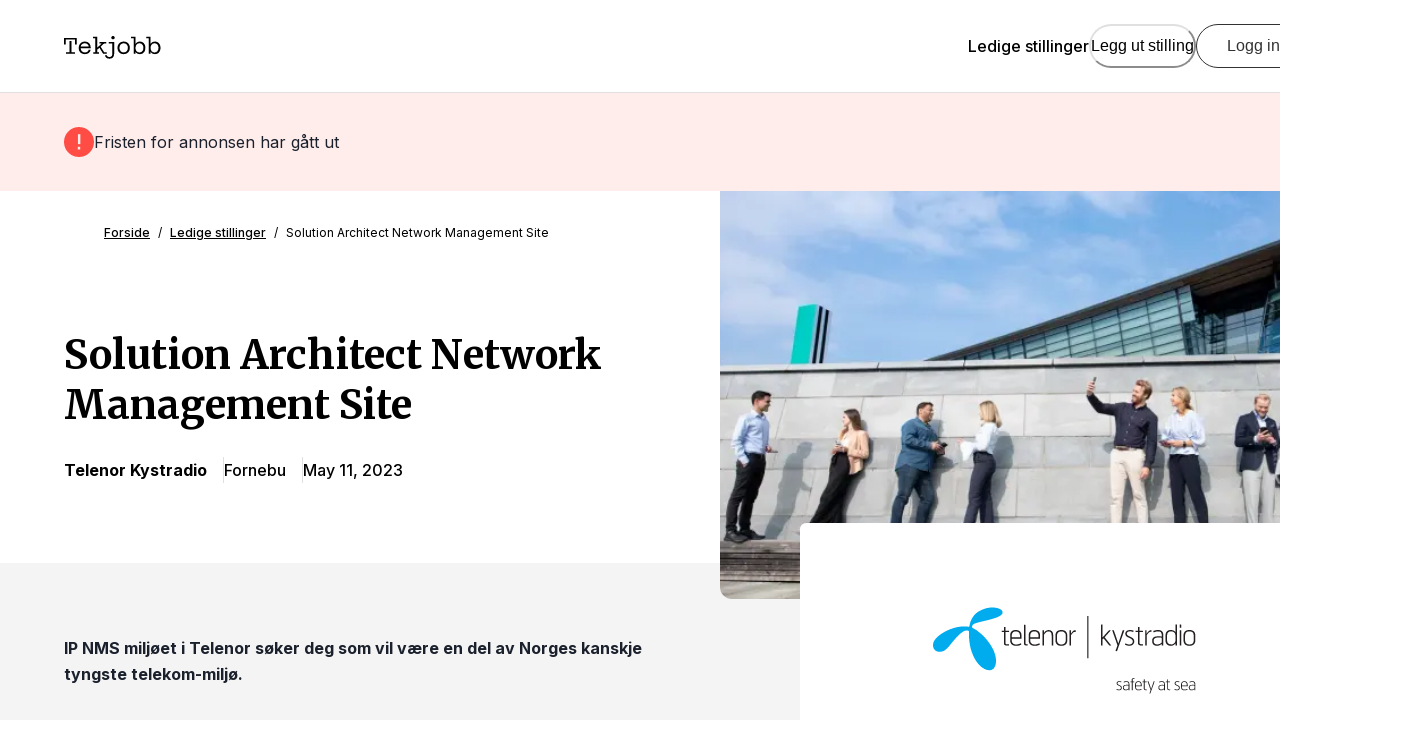

--- FILE ---
content_type: text/html; charset=utf-8
request_url: https://tekjobb.no/stillinger/solution-architect-network-management-site-g9P0Mcs
body_size: 31758
content:
<!DOCTYPE html><html lang="no"><head><meta charSet="utf-8"/><meta name="viewport" content="width=device-width"/><title>Solution Architect Network Management Site | Telenor Kystradio | Tekjobb</title><meta name="description" content="Stillingsbeskrivelse for Telenor Kystradio"/><meta property="og:type" content="website"/><meta property="og:title" content="Solution Architect Network Management Site | Telenor Kystradio | Tekjobb"/><meta property="og:description" content="Stillingsbeskrivelse for Telenor Kystradio"/><meta property="og:image" content="https://cdn.sanity.io/images/u73k6zys/production/90a6ae5c24e932a75b64cccbb03506396feb391c-5941x3342.jpg?w=1200&amp;fm=png"/><meta property="og:url" content="https://tekjobb.no/stillinger/solution-architect-network-management-site-g9P0Mcs"/><meta property="og:site_name" content="Tekjobb"/><link rel="preload" as="image" imageSrcSet="https://cdn.sanity.io/images/u73k6zys/production/90a6ae5c24e932a75b64cccbb03506396feb391c-5941x3342.jpg?w=384&amp;q=75&amp;fit=clip&amp;auto=format 384w, https://cdn.sanity.io/images/u73k6zys/production/90a6ae5c24e932a75b64cccbb03506396feb391c-5941x3342.jpg?w=640&amp;q=75&amp;fit=clip&amp;auto=format 640w, https://cdn.sanity.io/images/u73k6zys/production/90a6ae5c24e932a75b64cccbb03506396feb391c-5941x3342.jpg?w=750&amp;q=75&amp;fit=clip&amp;auto=format 750w, https://cdn.sanity.io/images/u73k6zys/production/90a6ae5c24e932a75b64cccbb03506396feb391c-5941x3342.jpg?w=828&amp;q=75&amp;fit=clip&amp;auto=format 828w, https://cdn.sanity.io/images/u73k6zys/production/90a6ae5c24e932a75b64cccbb03506396feb391c-5941x3342.jpg?w=1080&amp;q=75&amp;fit=clip&amp;auto=format 1080w, https://cdn.sanity.io/images/u73k6zys/production/90a6ae5c24e932a75b64cccbb03506396feb391c-5941x3342.jpg?w=1200&amp;q=75&amp;fit=clip&amp;auto=format 1200w, https://cdn.sanity.io/images/u73k6zys/production/90a6ae5c24e932a75b64cccbb03506396feb391c-5941x3342.jpg?w=1920&amp;q=75&amp;fit=clip&amp;auto=format 1920w, https://cdn.sanity.io/images/u73k6zys/production/90a6ae5c24e932a75b64cccbb03506396feb391c-5941x3342.jpg?w=2048&amp;q=75&amp;fit=clip&amp;auto=format 2048w, https://cdn.sanity.io/images/u73k6zys/production/90a6ae5c24e932a75b64cccbb03506396feb391c-5941x3342.jpg?w=3840&amp;q=75&amp;fit=clip&amp;auto=format 3840w" imageSizes="(min-width: 1440px) 680px, (min-width: 768px) 45vw, 100vw" fetchpriority="high"/><meta name="next-head-count" content="11"/><link rel="preload" href="/_next/static/media/e4af272ccee01ff0-s.p.woff2" as="font" type="font/woff2" crossorigin="anonymous" data-next-font="size-adjust"/><link rel="preload" href="/_next/static/media/1f3fe8c6df3d47c1-s.p.woff2" as="font" type="font/woff2" crossorigin="anonymous" data-next-font="size-adjust"/><script id="sourcepoint-init" data-nscript="beforeInteractive">
          'use strict'
          function _typeof(t) {
            return (_typeof =
              'function' == typeof Symbol && 'symbol' == typeof Symbol.iterator
              ? function (t) {
                return typeof t
              }
              : function (t) {
                return t && 'function' == typeof Symbol && t.constructor === Symbol && t !== Symbol.prototype
                ? 'symbol'
                : typeof t
              })(t)
            }
            !(function () {
              var t = function () {
                var t,
                e,
                o = [],
                n = window,
                r = n
                for (; r; ) {
                  try {
                    if (r.frames.__tcfapiLocator) {
                      t = r
                      break
                    }
                  } catch (t) {}
                  if (r === n.top) break
                  r = r.parent
                }
                t ||
                (!(function t() {
                  var e = n.document,
                  o = !!n.frames.__tcfapiLocator
                  if (!o)
                  if (e.body) {
                    var r = e.createElement('iframe')
                    ;(r.style.cssText = 'display:none'), (r.name = '__tcfapiLocator'), e.body.appendChild(r)
                  } else setTimeout(t, 5)
                  return !o
                })(),
                (n.__tcfapi = function () {
                  for (var t = arguments.length, n = new Array(t), r = 0; r < t; r++) n[r] = arguments[r]
                  if (!n.length) return o
                  'setGdprApplies' === n[0]
                  ? n.length > 3 &&
                  2 === parseInt(n[1], 10) &&
                  'boolean' == typeof n[3] &&
                  ((e = n[3]), 'function' == typeof n[2] && n[2]('set', !0))
                  : 'ping' === n[0]
                  ? 'function' == typeof n[2] && n[2]({ gdprApplies: e, cmpLoaded: !1, cmpStatus: 'stub' })
                  : o.push(n)
                }),
                n.addEventListener(
                  'message',
                  function (t) {
                    var e = 'string' == typeof t.data,
                    o = {}
                    if (e)
                    try {
                  o = JSON.parse(t.data)
                } catch (t) {}
                else o = t.data
                var n = 'object' === _typeof(o) && null !== o ? o.__tcfapiCall : null
                n &&
                window.__tcfapi(
                  n.command,
                  n.version,
                  function (o, r) {
                    var a = { __tcfapiReturn: { returnValue: o, success: r, callId: n.callId } }
                    t && t.source && t.source.postMessage && t.source.postMessage(e ? JSON.stringify(a) : a, '*')
                  },
                  n.parameter
                  )
                },
                !1
                ))
              }
              'undefined' != typeof module ? (module.exports = t) : t()
            })()        
            </script><script id="sourcepoint-config" data-nscript="beforeInteractive">
          window._sp_queue = []
          window._sp_ = {
            config: {
              accountId: 1952,
              baseEndpoint: 'https://cmp.tekjobb.no',
              propertyHref: 'https://tekjobb.no',
              gdpr: {},
              events: {},
            },
          }
          </script><link rel="preload" href="/_next/static/css/2d9e3389e4ed3b82.css" as="style"/><link rel="stylesheet" href="/_next/static/css/2d9e3389e4ed3b82.css" data-n-g=""/><noscript data-n-css=""></noscript><script defer="" nomodule="" src="/_next/static/chunks/polyfills-42372ed130431b0a.js"></script><script src="/_next/static/chunks/webpack-1fe46599a1c3aaf6.js" defer=""></script><script src="/_next/static/chunks/framework-7102d47d580c214f.js" defer=""></script><script src="/_next/static/chunks/main-8bf6887ae840f680.js" defer=""></script><script src="/_next/static/chunks/pages/_app-10833488e456a1bd.js" defer=""></script><script src="/_next/static/chunks/c0cd638f-918a2e1153fdb641.js" defer=""></script><script src="/_next/static/chunks/a0f195ca-c67fa276c5bfe136.js" defer=""></script><script src="/_next/static/chunks/f4566e76-c5ffbf2c95534f91.js" defer=""></script><script src="/_next/static/chunks/9320-0c05d048a301fb72.js" defer=""></script><script src="/_next/static/chunks/1765-08e751b7a8f954a7.js" defer=""></script><script src="/_next/static/chunks/3590-113d730444ded617.js" defer=""></script><script src="/_next/static/chunks/3279-735f0cb5dd7918ca.js" defer=""></script><script src="/_next/static/chunks/9098-878c3c4524e9e1cb.js" defer=""></script><script src="/_next/static/chunks/5109-da7882b9ae3eef93.js" defer=""></script><script src="/_next/static/chunks/pages/stillinger/%5Bslug%5D-8f25999df1146efa.js" defer=""></script><script src="/_next/static/J9cfcu4VJUDbNUstEjrzb/_buildManifest.js" defer=""></script><script src="/_next/static/J9cfcu4VJUDbNUstEjrzb/_ssgManifest.js" defer=""></script></head><body><div id="__next"><style data-emotion="css-global zv1ws8">:host,:root,[data-theme]{--chakra-ring-inset:var(--chakra-empty,/*!*/ /*!*/);--chakra-ring-offset-width:0px;--chakra-ring-offset-color:#fff;--chakra-ring-color:rgba(66, 153, 225, 0.6);--chakra-ring-offset-shadow:0 0 #0000;--chakra-ring-shadow:0 0 #0000;--chakra-space-x-reverse:0;--chakra-space-y-reverse:0;--chakra-colors-transparent:transparent;--chakra-colors-current:currentColor;--chakra-colors-black-500:#000000;--chakra-colors-black-600:#323232;--chakra-colors-white-500:#FFFFFF;--chakra-colors-white-600:#F4F4F4;--chakra-colors-whiteAlpha-50:rgba(255, 255, 255, 0.04);--chakra-colors-whiteAlpha-100:rgba(255, 255, 255, 0.06);--chakra-colors-whiteAlpha-200:rgba(255, 255, 255, 0.08);--chakra-colors-whiteAlpha-300:rgba(255, 255, 255, 0.16);--chakra-colors-whiteAlpha-400:rgba(255, 255, 255, 0.24);--chakra-colors-whiteAlpha-500:rgba(255, 255, 255, 0.36);--chakra-colors-whiteAlpha-600:rgba(255, 255, 255, 0.48);--chakra-colors-whiteAlpha-700:rgba(255, 255, 255, 0.64);--chakra-colors-whiteAlpha-800:rgba(255, 255, 255, 0.80);--chakra-colors-whiteAlpha-900:rgba(255, 255, 255, 0.92);--chakra-colors-blackAlpha-50:rgba(0, 0, 0, 0.04);--chakra-colors-blackAlpha-100:rgba(0, 0, 0, 0.06);--chakra-colors-blackAlpha-200:rgba(0, 0, 0, 0.08);--chakra-colors-blackAlpha-300:rgba(0, 0, 0, 0.16);--chakra-colors-blackAlpha-400:rgba(0, 0, 0, 0.24);--chakra-colors-blackAlpha-500:rgba(0, 0, 0, 0.36);--chakra-colors-blackAlpha-600:rgba(0, 0, 0, 0.48);--chakra-colors-blackAlpha-700:rgba(0, 0, 0, 0.64);--chakra-colors-blackAlpha-800:rgba(0, 0, 0, 0.80);--chakra-colors-blackAlpha-900:rgba(0, 0, 0, 0.92);--chakra-colors-gray-50:#F4F4F4;--chakra-colors-gray-100:#E7E7E7;--chakra-colors-gray-200:#E0E0E0;--chakra-colors-gray-300:#BABABA;--chakra-colors-gray-400:#8A8A8A;--chakra-colors-gray-500:#444444;--chakra-colors-gray-600:#4A5568;--chakra-colors-gray-700:#2D3748;--chakra-colors-gray-800:#1A202C;--chakra-colors-gray-900:#171923;--chakra-colors-red-50:#FFEDEC;--chakra-colors-red-100:#FED7D7;--chakra-colors-red-200:#FEB2B2;--chakra-colors-red-300:#FC8181;--chakra-colors-red-400:#F56565;--chakra-colors-red-500:#FF4D45;--chakra-colors-red-600:#C53030;--chakra-colors-red-700:#9B2C2C;--chakra-colors-red-800:#822727;--chakra-colors-red-900:#63171B;--chakra-colors-orange-50:#FFFAF0;--chakra-colors-orange-100:#FEEBC8;--chakra-colors-orange-200:#FBD38D;--chakra-colors-orange-300:#F6AD55;--chakra-colors-orange-400:#ED8936;--chakra-colors-orange-500:#DD6B20;--chakra-colors-orange-600:#C05621;--chakra-colors-orange-700:#9C4221;--chakra-colors-orange-800:#7B341E;--chakra-colors-orange-900:#652B19;--chakra-colors-yellow-50:#FCFEB6;--chakra-colors-yellow-100:#FEFCBF;--chakra-colors-yellow-200:#FAF089;--chakra-colors-yellow-300:#F6E05E;--chakra-colors-yellow-400:#ECC94B;--chakra-colors-yellow-500:#D69E2E;--chakra-colors-yellow-600:#B7791F;--chakra-colors-yellow-700:#975A16;--chakra-colors-yellow-800:#744210;--chakra-colors-yellow-900:#5F370E;--chakra-colors-green-50:#D0F4D7;--chakra-colors-green-100:#C6F6D5;--chakra-colors-green-200:#9AE6B4;--chakra-colors-green-300:#68D391;--chakra-colors-green-400:#48BB78;--chakra-colors-green-500:#1B3D29;--chakra-colors-green-600:#2F855A;--chakra-colors-green-700:#276749;--chakra-colors-green-800:#22543D;--chakra-colors-green-900:#1C4532;--chakra-colors-teal-50:#E6FFFA;--chakra-colors-teal-100:#B2F5EA;--chakra-colors-teal-200:#81E6D9;--chakra-colors-teal-300:#4FD1C5;--chakra-colors-teal-400:#38B2AC;--chakra-colors-teal-500:#319795;--chakra-colors-teal-600:#2C7A7B;--chakra-colors-teal-700:#285E61;--chakra-colors-teal-800:#234E52;--chakra-colors-teal-900:#1D4044;--chakra-colors-blue-50:#ebf8ff;--chakra-colors-blue-100:#bee3f8;--chakra-colors-blue-200:#90cdf4;--chakra-colors-blue-300:#63b3ed;--chakra-colors-blue-400:#4299e1;--chakra-colors-blue-500:#3182ce;--chakra-colors-blue-600:#2b6cb0;--chakra-colors-blue-700:#2c5282;--chakra-colors-blue-800:#2a4365;--chakra-colors-blue-900:#1A365D;--chakra-colors-cyan-50:#EDFDFD;--chakra-colors-cyan-100:#C4F1F9;--chakra-colors-cyan-200:#9DECF9;--chakra-colors-cyan-300:#76E4F7;--chakra-colors-cyan-400:#0BC5EA;--chakra-colors-cyan-500:#00B5D8;--chakra-colors-cyan-600:#00A3C4;--chakra-colors-cyan-700:#0987A0;--chakra-colors-cyan-800:#086F83;--chakra-colors-cyan-900:#065666;--chakra-colors-purple-50:#FAF5FF;--chakra-colors-purple-100:#E9D8FD;--chakra-colors-purple-200:#D6BCFA;--chakra-colors-purple-300:#B794F4;--chakra-colors-purple-400:#9F7AEA;--chakra-colors-purple-500:#805AD5;--chakra-colors-purple-600:#6B46C1;--chakra-colors-purple-700:#553C9A;--chakra-colors-purple-800:#44337A;--chakra-colors-purple-900:#322659;--chakra-colors-pink-50:#FFF5F7;--chakra-colors-pink-100:#FED7E2;--chakra-colors-pink-200:#FBB6CE;--chakra-colors-pink-300:#F687B3;--chakra-colors-pink-400:#ED64A6;--chakra-colors-pink-500:#D53F8C;--chakra-colors-pink-600:#B83280;--chakra-colors-pink-700:#97266D;--chakra-colors-pink-800:#702459;--chakra-colors-pink-900:#521B41;--chakra-borders-none:0;--chakra-borders-1px:1px solid;--chakra-borders-2px:2px solid;--chakra-borders-4px:4px solid;--chakra-borders-8px:8px solid;--chakra-fonts-heading:'__Inter_d88be3','__Inter_Fallback_d88be3';--chakra-fonts-body:'__Inter_d88be3','__Inter_Fallback_d88be3';--chakra-fonts-mono:SFMono-Regular,Menlo,Monaco,Consolas,"Liberation Mono","Courier New",monospace;--chakra-fonts-merriweather:'__Merriweather_9dd3c0','__Merriweather_Fallback_9dd3c0';--chakra-fontSizes-3xs:0.45rem;--chakra-fontSizes-2xs:0.75rem;--chakra-fontSizes-xs:0.875rem;--chakra-fontSizes-sm:1rem;--chakra-fontSizes-md:1.125rem;--chakra-fontSizes-lg:1.25rem;--chakra-fontSizes-xl:1.375rem;--chakra-fontSizes-2xl:1.5rem;--chakra-fontSizes-3xl:1.875rem;--chakra-fontSizes-4xl:2.5rem;--chakra-fontSizes-5xl:3rem;--chakra-fontSizes-6xl:3.75rem;--chakra-fontSizes-7xl:4.5rem;--chakra-fontSizes-8xl:6rem;--chakra-fontSizes-9xl:8rem;--chakra-fontWeights-hairline:100;--chakra-fontWeights-thin:200;--chakra-fontWeights-light:300;--chakra-fontWeights-normal:400;--chakra-fontWeights-medium:500;--chakra-fontWeights-semibold:700;--chakra-fontWeights-bold:700;--chakra-fontWeights-extrabold:800;--chakra-fontWeights-black:900;--chakra-letterSpacings-tighter:-0.05em;--chakra-letterSpacings-tight:-0.025em;--chakra-letterSpacings-normal:0;--chakra-letterSpacings-wide:0.025em;--chakra-letterSpacings-wider:0.05em;--chakra-letterSpacings-widest:0.1em;--chakra-lineHeights-3:.75rem;--chakra-lineHeights-4:1rem;--chakra-lineHeights-5:1.25rem;--chakra-lineHeights-6:1.5rem;--chakra-lineHeights-7:1.75rem;--chakra-lineHeights-8:2rem;--chakra-lineHeights-9:2.25rem;--chakra-lineHeights-10:2.5rem;--chakra-lineHeights-normal:normal;--chakra-lineHeights-none:1;--chakra-lineHeights-shorter:1.25;--chakra-lineHeights-short:1.375;--chakra-lineHeights-base:1.5;--chakra-lineHeights-tall:1.625;--chakra-lineHeights-taller:2;--chakra-lineHeights-3xs:1.125rem;--chakra-lineHeights-2xs:1.25rem;--chakra-lineHeights-xs:1.375rem;--chakra-lineHeights-sm:1.625rem;--chakra-lineHeights-md:1.75rem;--chakra-lineHeights-lg:2rem;--chakra-lineHeights-xl:2.125rem;--chakra-lineHeights-2xl:2.5rem;--chakra-lineHeights-3xl:3.125rem;--chakra-radii-none:0;--chakra-radii-sm:0.125rem;--chakra-radii-base:0.25rem;--chakra-radii-md:0.375rem;--chakra-radii-lg:0.5rem;--chakra-radii-xl:0.75rem;--chakra-radii-2xl:1rem;--chakra-radii-3xl:1.5rem;--chakra-radii-full:9999px;--chakra-space-1:0.25rem;--chakra-space-2:0.5rem;--chakra-space-3:0.75rem;--chakra-space-4:1rem;--chakra-space-5:1.25rem;--chakra-space-6:1.5rem;--chakra-space-7:1.75rem;--chakra-space-8:2rem;--chakra-space-9:2.25rem;--chakra-space-10:2.5rem;--chakra-space-12:3rem;--chakra-space-14:3.5rem;--chakra-space-16:4rem;--chakra-space-20:5rem;--chakra-space-24:6rem;--chakra-space-28:7rem;--chakra-space-32:8rem;--chakra-space-36:9rem;--chakra-space-40:10rem;--chakra-space-44:11rem;--chakra-space-48:12rem;--chakra-space-52:13rem;--chakra-space-56:14rem;--chakra-space-60:15rem;--chakra-space-64:16rem;--chakra-space-72:18rem;--chakra-space-80:20rem;--chakra-space-96:24rem;--chakra-space-px:1px;--chakra-space-0-5:0.125rem;--chakra-space-1-5:0.375rem;--chakra-space-2-5:0.625rem;--chakra-space-3-5:0.875rem;--chakra-shadows-xs:0 0 0 1px rgba(0, 0, 0, 0.05);--chakra-shadows-sm:0 1px 2px 0 rgba(0, 0, 0, 0.05);--chakra-shadows-base:0 1px 3px 0 rgba(0, 0, 0, 0.1),0 1px 2px 0 rgba(0, 0, 0, 0.06);--chakra-shadows-md:0 4px 6px -1px rgba(0, 0, 0, 0.1),0 2px 4px -1px rgba(0, 0, 0, 0.06);--chakra-shadows-lg:0 10px 15px -3px rgba(0, 0, 0, 0.1),0 4px 6px -2px rgba(0, 0, 0, 0.05);--chakra-shadows-xl:0 20px 25px -5px rgba(0, 0, 0, 0.1),0 10px 10px -5px rgba(0, 0, 0, 0.04);--chakra-shadows-2xl:0 25px 50px -12px rgba(0, 0, 0, 0.25);--chakra-shadows-outline:0 0 0 1px white,0 0 0 2px black;--chakra-shadows-inner:inset 0 2px 4px 0 rgba(0,0,0,0.06);--chakra-shadows-none:none;--chakra-shadows-dark-lg:rgba(0, 0, 0, 0.1) 0px 0px 0px 1px,rgba(0, 0, 0, 0.2) 0px 5px 10px,rgba(0, 0, 0, 0.4) 0px 15px 40px;--chakra-sizes-1:0.25rem;--chakra-sizes-2:0.5rem;--chakra-sizes-3:0.75rem;--chakra-sizes-4:1rem;--chakra-sizes-5:1.25rem;--chakra-sizes-6:1.5rem;--chakra-sizes-7:1.75rem;--chakra-sizes-8:2rem;--chakra-sizes-9:2.25rem;--chakra-sizes-10:2.5rem;--chakra-sizes-12:3rem;--chakra-sizes-14:3.5rem;--chakra-sizes-16:4rem;--chakra-sizes-20:5rem;--chakra-sizes-24:6rem;--chakra-sizes-28:7rem;--chakra-sizes-32:8rem;--chakra-sizes-36:9rem;--chakra-sizes-40:10rem;--chakra-sizes-44:11rem;--chakra-sizes-48:12rem;--chakra-sizes-52:13rem;--chakra-sizes-56:14rem;--chakra-sizes-60:15rem;--chakra-sizes-64:16rem;--chakra-sizes-72:18rem;--chakra-sizes-80:20rem;--chakra-sizes-96:24rem;--chakra-sizes-px:1px;--chakra-sizes-0-5:0.125rem;--chakra-sizes-1-5:0.375rem;--chakra-sizes-2-5:0.625rem;--chakra-sizes-3-5:0.875rem;--chakra-sizes-max:max-content;--chakra-sizes-min:min-content;--chakra-sizes-full:100%;--chakra-sizes-3xs:14rem;--chakra-sizes-2xs:16rem;--chakra-sizes-xs:20rem;--chakra-sizes-sm:24rem;--chakra-sizes-md:28rem;--chakra-sizes-lg:32rem;--chakra-sizes-xl:36rem;--chakra-sizes-2xl:42rem;--chakra-sizes-3xl:48rem;--chakra-sizes-4xl:56rem;--chakra-sizes-5xl:64rem;--chakra-sizes-6xl:72rem;--chakra-sizes-7xl:80rem;--chakra-sizes-8xl:90rem;--chakra-sizes-prose:60ch;--chakra-sizes-container-sm:640px;--chakra-sizes-container-md:768px;--chakra-sizes-container-lg:1024px;--chakra-sizes-container-xl:1280px;--chakra-sizes-headerHeightBase:3rem;--chakra-sizes-headerHeightMd:5.75rem;--chakra-zIndices-hide:-1;--chakra-zIndices-auto:auto;--chakra-zIndices-base:0;--chakra-zIndices-docked:10;--chakra-zIndices-dropdown:1000;--chakra-zIndices-sticky:1100;--chakra-zIndices-banner:1200;--chakra-zIndices-overlay:1300;--chakra-zIndices-modal:1400;--chakra-zIndices-popover:1500;--chakra-zIndices-skipLink:1600;--chakra-zIndices-toast:1700;--chakra-zIndices-tooltip:1800;--chakra-transition-property-common:background-color,border-color,color,fill,stroke,opacity,box-shadow,transform;--chakra-transition-property-colors:background-color,border-color,color,fill,stroke;--chakra-transition-property-dimensions:width,height;--chakra-transition-property-position:left,right,top,bottom;--chakra-transition-property-background:background-color,background-image,background-position;--chakra-transition-easing-ease-in:cubic-bezier(0.4, 0, 1, 1);--chakra-transition-easing-ease-out:cubic-bezier(0, 0, 0.2, 1);--chakra-transition-easing-ease-in-out:cubic-bezier(0.4, 0, 0.2, 1);--chakra-transition-duration-ultra-fast:50ms;--chakra-transition-duration-faster:100ms;--chakra-transition-duration-fast:150ms;--chakra-transition-duration-normal:200ms;--chakra-transition-duration-slow:300ms;--chakra-transition-duration-slower:400ms;--chakra-transition-duration-ultra-slow:500ms;--chakra-blur-none:0;--chakra-blur-sm:4px;--chakra-blur-base:8px;--chakra-blur-md:12px;--chakra-blur-lg:16px;--chakra-blur-xl:24px;--chakra-blur-2xl:40px;--chakra-blur-3xl:64px;--chakra-breakpoints-base:0em;--chakra-breakpoints-sm:30rem;--chakra-breakpoints-md:48rem;--chakra-breakpoints-lg:62rem;--chakra-breakpoints-xl:80rem;--chakra-breakpoints-2xl:96rem;}.chakra-ui-light :host:not([data-theme]),.chakra-ui-light :root:not([data-theme]),.chakra-ui-light [data-theme]:not([data-theme]),[data-theme=light] :host:not([data-theme]),[data-theme=light] :root:not([data-theme]),[data-theme=light] [data-theme]:not([data-theme]),:host[data-theme=light],:root[data-theme=light],[data-theme][data-theme=light]{--chakra-colors-chakra-body-text:var(--chakra-colors-gray-800);--chakra-colors-chakra-body-bg:white;--chakra-colors-chakra-border-color:var(--chakra-colors-gray-200);--chakra-colors-chakra-inverse-text:white;--chakra-colors-chakra-subtle-bg:var(--chakra-colors-gray-100);--chakra-colors-chakra-subtle-text:var(--chakra-colors-gray-600);--chakra-colors-chakra-placeholder-color:var(--chakra-colors-gray-500);}.chakra-ui-dark :host:not([data-theme]),.chakra-ui-dark :root:not([data-theme]),.chakra-ui-dark [data-theme]:not([data-theme]),[data-theme=dark] :host:not([data-theme]),[data-theme=dark] :root:not([data-theme]),[data-theme=dark] [data-theme]:not([data-theme]),:host[data-theme=dark],:root[data-theme=dark],[data-theme][data-theme=dark]{--chakra-colors-chakra-body-text:var(--chakra-colors-whiteAlpha-900);--chakra-colors-chakra-body-bg:var(--chakra-colors-gray-800);--chakra-colors-chakra-border-color:var(--chakra-colors-whiteAlpha-300);--chakra-colors-chakra-inverse-text:var(--chakra-colors-gray-800);--chakra-colors-chakra-subtle-bg:var(--chakra-colors-gray-700);--chakra-colors-chakra-subtle-text:var(--chakra-colors-gray-400);--chakra-colors-chakra-placeholder-color:var(--chakra-colors-whiteAlpha-400);}</style><style data-emotion="css-global fubdgu">html{line-height:1.5;-webkit-text-size-adjust:100%;font-family:system-ui,sans-serif;-webkit-font-smoothing:antialiased;text-rendering:optimizeLegibility;-moz-osx-font-smoothing:grayscale;touch-action:manipulation;}body{position:relative;min-height:100%;margin:0;font-feature-settings:"kern";}:where(*, *::before, *::after){border-width:0;border-style:solid;box-sizing:border-box;word-wrap:break-word;}main{display:block;}hr{border-top-width:1px;box-sizing:content-box;height:0;overflow:visible;}:where(pre, code, kbd,samp){font-family:SFMono-Regular,Menlo,Monaco,Consolas,monospace;font-size:1em;}a{background-color:transparent;color:inherit;-webkit-text-decoration:inherit;text-decoration:inherit;}abbr[title]{border-bottom:none;-webkit-text-decoration:underline;text-decoration:underline;-webkit-text-decoration:underline dotted;-webkit-text-decoration:underline dotted;text-decoration:underline dotted;}:where(b, strong){font-weight:bold;}small{font-size:80%;}:where(sub,sup){font-size:75%;line-height:0;position:relative;vertical-align:baseline;}sub{bottom:-0.25em;}sup{top:-0.5em;}img{border-style:none;}:where(button, input, optgroup, select, textarea){font-family:inherit;font-size:100%;line-height:1.15;margin:0;}:where(button, input){overflow:visible;}:where(button, select){text-transform:none;}:where(
          button::-moz-focus-inner,
          [type="button"]::-moz-focus-inner,
          [type="reset"]::-moz-focus-inner,
          [type="submit"]::-moz-focus-inner
        ){border-style:none;padding:0;}fieldset{padding:0.35em 0.75em 0.625em;}legend{box-sizing:border-box;color:inherit;display:table;max-width:100%;padding:0;white-space:normal;}progress{vertical-align:baseline;}textarea{overflow:auto;}:where([type="checkbox"], [type="radio"]){box-sizing:border-box;padding:0;}input[type="number"]::-webkit-inner-spin-button,input[type="number"]::-webkit-outer-spin-button{-webkit-appearance:none!important;}input[type="number"]{-moz-appearance:textfield;}input[type="search"]{-webkit-appearance:textfield;outline-offset:-2px;}input[type="search"]::-webkit-search-decoration{-webkit-appearance:none!important;}::-webkit-file-upload-button{-webkit-appearance:button;font:inherit;}details{display:block;}summary{display:-webkit-box;display:-webkit-list-item;display:-ms-list-itembox;display:list-item;}template{display:none;}[hidden]{display:none!important;}:where(
          blockquote,
          dl,
          dd,
          h1,
          h2,
          h3,
          h4,
          h5,
          h6,
          hr,
          figure,
          p,
          pre
        ){margin:0;}button{background:transparent;padding:0;}fieldset{margin:0;padding:0;}:where(ol, ul){margin:0;padding:0;}textarea{resize:vertical;}:where(button, [role="button"]){cursor:pointer;}button::-moz-focus-inner{border:0!important;}table{border-collapse:collapse;}:where(h1, h2, h3, h4, h5, h6){font-size:inherit;font-weight:inherit;}:where(button, input, optgroup, select, textarea){padding:0;line-height:inherit;color:inherit;}:where(img, svg, video, canvas, audio, iframe, embed, object){display:block;}:where(img, video){max-width:100%;height:auto;}[data-js-focus-visible] :focus:not([data-focus-visible-added]):not(
          [data-focus-visible-disabled]
        ){outline:none;box-shadow:none;}select::-ms-expand{display:none;}:root,:host{--chakra-vh:100vh;}@supports (height: -webkit-fill-available){:root,:host{--chakra-vh:-webkit-fill-available;}}@supports (height: -moz-fill-available){:root,:host{--chakra-vh:-moz-fill-available;}}@supports (height: 100dvh){:root,:host{--chakra-vh:100dvh;}}</style><style data-emotion="css-global 1cgn62j">body{font-family:var(--chakra-fonts-body);color:var(--chakra-colors-chakra-body-text);background:var(--chakra-colors-chakra-body-bg);transition-property:background-color;transition-duration:var(--chakra-transition-duration-normal);line-height:var(--chakra-lineHeights-base);}*::-webkit-input-placeholder{color:var(--chakra-colors-chakra-placeholder-color);}*::-moz-placeholder{color:var(--chakra-colors-chakra-placeholder-color);}*:-ms-input-placeholder{color:var(--chakra-colors-chakra-placeholder-color);}*::placeholder{color:var(--chakra-colors-chakra-placeholder-color);}*,*::before,::after{border-color:var(--chakra-colors-chakra-border-color);}</style><style data-emotion="css 1v97dp3">.css-1v97dp3{height:var(--chakra-sizes-headerHeightBase);position:relative;z-index:var(--chakra-zIndices-docked);background-color:white;color:black;}@media screen and (min-width: 48rem){.css-1v97dp3{height:var(--chakra-sizes-headerHeightMd);border-bottom:0.0625rem solid #E0E0E0;}}</style><header class="css-1v97dp3"><style data-emotion="css tzqz7v">.css-tzqz7v{width:var(--chakra-sizes-full);max-width:var(--chakra-sizes-8xl);-webkit-margin-start:auto;margin-inline-start:auto;-webkit-margin-end:auto;margin-inline-end:auto;-webkit-padding-start:var(--chakra-space-5);padding-inline-start:var(--chakra-space-5);-webkit-padding-end:var(--chakra-space-5);padding-inline-end:var(--chakra-space-5);display:-webkit-box;display:-webkit-flex;display:-ms-flexbox;display:flex;-webkit-align-items:center;-webkit-box-align:center;-ms-flex-align:center;align-items:center;-webkit-box-pack:justify;-webkit-justify-content:space-between;justify-content:space-between;height:var(--chakra-sizes-full);}@media screen and (min-width: 62rem){.css-tzqz7v{-webkit-padding-start:var(--chakra-space-16);padding-inline-start:var(--chakra-space-16);-webkit-padding-end:var(--chakra-space-16);padding-inline-end:var(--chakra-space-16);}}</style><div class="css-tzqz7v"><style data-emotion="css rlki2i">.css-rlki2i{transition-property:var(--chakra-transition-property-common);transition-duration:var(--chakra-transition-duration-fast);transition-timing-function:var(--chakra-transition-easing-ease-out);cursor:pointer;-webkit-text-decoration:none;text-decoration:none;outline:2px solid transparent;outline-offset:2px;color:inherit;font-size:var(--chakra-fontSizes-md);font-family:var(--chakra-fonts-merriweather);font-weight:var(--chakra-fontWeights-semibold);}.css-rlki2i:hover,.css-rlki2i[data-hover]{-webkit-text-decoration:none;text-decoration:none;}.css-rlki2i:focus-visible,.css-rlki2i[data-focus-visible]{box-shadow:var(--chakra-shadows-outline);}@media screen and (min-width: 48rem){.css-rlki2i{font-size:var(--chakra-fontSizes-xl);}}</style><a class="chakra-link css-rlki2i" href="/"><style data-emotion="css 1o0ui8q">.css-1o0ui8q{display:inline-block;line-height:1em;-webkit-flex-shrink:0;-ms-flex-negative:0;flex-shrink:0;color:currentColor;vertical-align:middle;width:100px;height:auto;fill:currentColor;}</style><svg viewBox="0 0 177 41" focusable="false" class="chakra-icon icon css-1o0ui8q"><path d="M160.998 9.91248C166.671 9.91248 170.805 14.2417 170.805 21.0389C170.805 27.9574 166.631 32.3675 160.958 32.3675C157.716 32.3675 154.758 30.8301 153.259 28.1597V31.7202H150.017V4.20769H145.438V1.37552H153.259V14.1607C154.677 11.5713 157.473 9.91248 160.998 9.91248ZM160.31 29.3735C164.524 29.3735 167.279 26.0963 167.279 21.1198C167.279 16.2242 164.443 12.9065 160.31 12.9065C156.095 12.9065 153.259 16.3051 153.259 21.2007C153.259 26.1772 156.014 29.3735 160.31 29.3735Z" fill="currentColor"></path><path d="M134.267 9.91248C139.94 9.91248 144.073 14.2417 144.073 21.0389C144.073 27.9574 139.9 32.3675 134.227 32.3675C130.985 32.3675 128.027 30.8301 126.527 28.1597V31.7202H123.286V4.20769H118.707V1.37552H126.527V14.1607C127.946 11.5713 130.742 9.91248 134.267 9.91248ZM133.578 29.3735C137.792 29.3735 140.548 26.0963 140.548 21.1198C140.548 16.2242 137.711 12.9065 133.578 12.9065C129.364 12.9065 126.527 16.3051 126.527 21.2007C126.527 26.1772 129.283 29.3735 133.578 29.3735Z" fill="currentColor"></path><path d="M105.631 32.3689C99.1879 32.3689 94.6899 27.8375 94.6899 21.1212C94.6899 14.3644 99.1879 9.91388 105.631 9.91388C112.074 9.91388 116.572 14.3644 116.572 21.1212C116.572 27.8375 112.074 32.3689 105.631 32.3689ZM105.631 29.294C110.169 29.294 113.127 25.9359 113.127 21.1212C113.127 16.3065 110.169 12.9483 105.631 12.9483C101.092 12.9483 98.1343 16.3065 98.1343 21.1212C98.1343 25.9359 101.092 29.294 105.631 29.294Z" fill="currentColor"></path><path d="M86.7174 6.02847C85.0155 6.02847 83.7188 4.73377 83.7188 2.99401C83.7188 1.29471 85.0155 0 86.7174 0C88.4193 0 89.7565 1.29471 89.7565 2.99401C89.7565 4.73377 88.4193 6.02847 86.7174 6.02847ZM80.651 40.5C75.2616 40.5 72.9757 37.6942 72.4489 34.1077H75.8527C76.2412 36.064 77.2877 37.4251 80.6105 37.4251C83.5265 37.4251 85.5017 35.7942 85.5017 31.8012V13.473H79.1801V10.5195H88.7435V32.0035C88.7435 37.5766 85.3117 40.5 80.651 40.5Z" fill="currentColor"></path><path d="M64.8376 18.9358L71.028 28.9293H75.6164V31.721H69.2779L62.6494 20.9183L58.6378 24.6001V28.9293H62.0416V31.721H51.587V28.9293H55.396V4.20854H51.1818V1.37637H58.6378V20.9183L66.9042 13.2715H62.9331V10.5202H74.7655V13.2715H70.9969L64.8376 18.9358Z" fill="currentColor"></path><path d="M37.0118 32.3676C30.2041 32.3676 26.0304 27.998 26.0304 21.2412C26.0304 15.0105 30.0826 9.91257 36.8902 9.91257C43.4548 9.91257 47.2233 14.7273 47.2233 20.6343V21.6863H29.4748C29.5558 26.1773 32.5139 29.3331 36.9713 29.3331C40.8614 29.3331 42.9685 27.2292 43.6169 24.5185H47.1828C46.4129 29.0095 43.009 32.3676 37.0118 32.3676ZM29.5963 18.8541H43.7384C43.4953 15.9006 41.064 12.9066 36.8092 12.9066C32.3518 12.9066 30.0015 15.941 29.5963 18.8541Z" fill="currentColor"></path><path d="M19.3863 31.8021H3.32568V28.9674H9.65259V17.6491V11.99V9.02052H13.0999V11.99V17.6491V28.9674H19.3863V31.8021Z" fill="currentColor"></path><path d="M13.0999 6.33085H3.04178V15.3612H0V3.45572H22.712V15.3612H19.6296V6.33085H13.0999Z" fill="currentColor"></path></svg></a><style data-emotion="css 1s46quc">.css-1s46quc{display:-webkit-box;display:-webkit-flex;display:-ms-flexbox;display:flex;-webkit-align-items:center;-webkit-box-align:center;-ms-flex-align:center;align-items:center;gap:var(--chakra-space-4);}@media screen and (min-width: 48rem){.css-1s46quc{gap:var(--chakra-space-10);}}</style><div class="css-1s46quc"><style data-emotion="css 1ebfplb">.css-1ebfplb{display:-webkit-inline-box;display:-webkit-inline-flex;display:-ms-inline-flexbox;display:inline-flex;-webkit-appearance:none;-moz-appearance:none;-ms-appearance:none;appearance:none;-webkit-align-items:center;-webkit-box-align:center;-ms-flex-align:center;align-items:center;-webkit-box-pack:center;-ms-flex-pack:center;-webkit-justify-content:center;justify-content:center;-webkit-user-select:none;-moz-user-select:none;-ms-user-select:none;user-select:none;position:relative;white-space:nowrap;vertical-align:middle;outline:2px solid transparent;outline-offset:2px;line-height:1.2;border-radius:var(--chakra-radii-full);font-weight:var(--chakra-fontWeights-semibold);transition-property:var(--chakra-transition-property-common);transition-duration:var(--chakra-transition-duration-normal);border:1px solid;border-color:currentColor;color:var(--chakra-colors-black-600);background:var(--chakra-colors-transparent);}.css-1ebfplb:focus-visible,.css-1ebfplb[data-focus-visible]{box-shadow:var(--chakra-shadows-outline);}.css-1ebfplb:disabled,.css-1ebfplb[disabled],.css-1ebfplb[aria-disabled=true],.css-1ebfplb[data-disabled]{opacity:0.4;cursor:not-allowed;box-shadow:var(--chakra-shadows-none);}.css-1ebfplb:hover,.css-1ebfplb[data-hover]{background:black.50;}.css-1ebfplb:hover:disabled,.css-1ebfplb[data-hover]:disabled,.css-1ebfplb:hover[disabled],.css-1ebfplb[data-hover][disabled],.css-1ebfplb:hover[aria-disabled=true],.css-1ebfplb[data-hover][aria-disabled=true],.css-1ebfplb:hover[data-disabled],.css-1ebfplb[data-hover][data-disabled]{background:initial;}@media screen and (min-width: 0em) and (max-width: 61.98rem){.css-1ebfplb{height:2rem;min-width:var(--chakra-sizes-6);font-size:var(--chakra-fontSizes-xs);-webkit-padding-start:var(--chakra-space-2-5);padding-inline-start:var(--chakra-space-2-5);-webkit-padding-end:var(--chakra-space-2-5);padding-inline-end:var(--chakra-space-2-5);font-weight:var(--chakra-fontWeights-medium);}}@media screen and (min-width: 62rem){.css-1ebfplb{height:2.75rem;min-width:var(--chakra-sizes-8);font-size:var(--chakra-fontSizes-sm);-webkit-padding-start:1.875rem;padding-inline-start:1.875rem;-webkit-padding-end:1.875rem;padding-inline-end:1.875rem;line-height:var(--chakra-lineHeights-2xs);font-weight:var(--chakra-fontWeights-medium);}}.chakra-button__group[data-attached][data-orientation=horizontal]>.css-1ebfplb:not(:last-of-type){-webkit-margin-end:-1px;margin-inline-end:-1px;}.chakra-button__group[data-attached][data-orientation=vertical]>.css-1ebfplb:not(:last-of-type){margin-bottom:-1px;}.css-1ebfplb:active,.css-1ebfplb[data-active]{background:black.100;}</style><button type="button" class="chakra-button css-1ebfplb">Logg inn</button><style data-emotion="css wvzrow">.css-wvzrow{display:inline;-webkit-appearance:none;-moz-appearance:none;-ms-appearance:none;appearance:none;-webkit-align-items:center;-webkit-box-align:center;-ms-flex-align:center;align-items:center;-webkit-box-pack:center;-ms-flex-pack:center;-webkit-justify-content:center;justify-content:center;-webkit-user-select:none;-moz-user-select:none;-ms-user-select:none;user-select:none;position:relative;white-space:nowrap;vertical-align:middle;outline:2px solid transparent;outline-offset:2px;line-height:inherit;font-weight:var(--chakra-fontWeights-medium);transition-property:var(--chakra-transition-property-common);transition-duration:var(--chakra-transition-duration-normal);height:var(--chakra-sizes-6);min-width:var(--chakra-sizes-6);font-size:var(--chakra-fontSizes-xs);-webkit-padding-start:0px;padding-inline-start:0px;-webkit-padding-end:0px;padding-inline-end:0px;background:none;color:inherit;margin:0px;padding:0px;padding-top:0px;padding-bottom:0px;border-radius:var(--chakra-radii-none);width:var(--chakra-sizes-6);}.css-wvzrow:focus-visible,.css-wvzrow[data-focus-visible]{box-shadow:var(--chakra-shadows-outline);}.css-wvzrow:disabled,.css-wvzrow[disabled],.css-wvzrow[aria-disabled=true],.css-wvzrow[data-disabled]{opacity:0.4;cursor:not-allowed;box-shadow:var(--chakra-shadows-none);}.css-wvzrow:hover:disabled,.css-wvzrow[data-hover]:disabled,.css-wvzrow:hover[disabled],.css-wvzrow[data-hover][disabled],.css-wvzrow:hover[aria-disabled=true],.css-wvzrow[data-hover][aria-disabled=true],.css-wvzrow:hover[data-disabled],.css-wvzrow[data-hover][data-disabled]{background:initial;}</style><button type="button" class="chakra-button css-wvzrow" aria-label="Åpne meny"><style data-emotion="css ss0ati">.css-ss0ati{width:var(--chakra-sizes-6);height:var(--chakra-sizes-6);display:inline-block;line-height:1em;-webkit-flex-shrink:0;-ms-flex-negative:0;flex-shrink:0;color:currentColor;vertical-align:middle;fill:currentColor;}</style><svg viewBox="0 0 24 24" focusable="false" class="chakra-icon icon css-ss0ati" aria-hidden="true"><line x1="3.27344" y1="5" x2="20.728" y2="5" stroke="currentColor" stroke-width="2"></line><line x1="3.27344" y1="5" x2="20.728" y2="5" stroke="currentColor" stroke-width="2"></line><line x1="3.27344" y1="11.7725" x2="20.728" y2="11.7725" stroke="currentColor" stroke-width="2"></line><line x1="3.27344" y1="18.5459" x2="20.728" y2="18.5459" stroke="currentColor" stroke-width="2"></line><line x1="3.27344" y1="5" x2="20.728" y2="5" stroke="currentColor" stroke-width="2"></line><line x1="3.27344" y1="5" x2="20.728" y2="5" stroke="currentColor" stroke-width="2"></line><line x1="3.27344" y1="11.7725" x2="20.728" y2="11.7725" stroke="currentColor" stroke-width="2"></line><line x1="3.27344" y1="18.5459" x2="20.728" y2="18.5459" stroke="currentColor" stroke-width="2"></line></svg></button></div></div></header><style data-emotion="css ozci9u">.css-ozci9u{background-color:var(--chakra-colors-gray-50);}</style><main id="main" class="css-ozci9u"><style data-emotion="css 1uac06b">.css-1uac06b{background:var(--chakra-colors-red-50);padding-top:var(--chakra-space-5);padding-bottom:var(--chakra-space-5);}</style><div class="css-1uac06b"><style data-emotion="css pw2nef">.css-pw2nef{width:var(--chakra-sizes-full);max-width:var(--chakra-sizes-8xl);-webkit-margin-start:auto;margin-inline-start:auto;-webkit-margin-end:auto;margin-inline-end:auto;-webkit-padding-start:var(--chakra-space-5);padding-inline-start:var(--chakra-space-5);-webkit-padding-end:var(--chakra-space-5);padding-inline-end:var(--chakra-space-5);}@media screen and (min-width: 62rem){.css-pw2nef{-webkit-padding-start:var(--chakra-space-16);padding-inline-start:var(--chakra-space-16);-webkit-padding-end:var(--chakra-space-16);padding-inline-end:var(--chakra-space-16);}}</style><div class="css-pw2nef"><style data-emotion="css 193m7l6">.css-193m7l6{display:-webkit-box;display:-webkit-flex;display:-ms-flexbox;display:flex;-webkit-align-items:center;-webkit-box-align:center;-ms-flex-align:center;align-items:center;gap:var(--chakra-space-3);}</style><div class="css-193m7l6"><div class="css-0"><style data-emotion="css 6rrb0t">.css-6rrb0t{display:inline-block;line-height:1em;-webkit-flex-shrink:0;-ms-flex-negative:0;flex-shrink:0;color:currentColor;vertical-align:middle;width:30px;height:30px;fill:none;margin:0 auto;}</style><svg viewBox="0 0 100 100" focusable="false" class="chakra-icon icon css-6rrb0t"><circle cx="50" cy="50" r="50" fill="#FF4D45"></circle><path d="M50.5 24V57" stroke="#FFEDEC" stroke-width="8"></path><path d="M50 66V75" stroke="#FFEDEC" stroke-width="8"></path></svg></div><style data-emotion="css 15r75fi">.css-15r75fi{font-size:var(--chakra-fontSizes-sm);line-height:var(--chakra-lineHeights-md);}@media screen and (min-width: 48rem){.css-15r75fi{line-height:var(--chakra-lineHeights-sm);}}</style><p class="chakra-text css-15r75fi"><span id="job-page.deadline-passed">Fristen for annonsen har gått ut</span></p></div></div></div><style data-emotion="css otkdnf">.css-otkdnf{background-color:var(--chakra-colors-gray-50);padding-bottom:var(--chakra-space-7);}@media screen and (min-width: 62rem){.css-otkdnf{background-color:white;padding-bottom:var(--chakra-space-20);}}</style><div class="css-otkdnf"><div class="css-pw2nef"><style data-emotion="css 18inq4k">.css-18inq4k{display:grid;grid-gap:var(--chakra-space-8);grid-template-columns:repeat(1, minmax(0, 1fr));}@media screen and (min-width: 62rem){.css-18inq4k{grid-template-columns:repeat(2, minmax(0, 1fr));}}</style><div class="css-18inq4k"><style data-emotion="css ul5lwt">.css-ul5lwt{position:relative;overflow:hidden;height:var(--chakra-sizes-2xs);border-radius:0 0 .75rem .75rem;margin-bottom:0px;margin-right:0px;}@media screen and (min-width: 62rem){.css-ul5lwt{height:140%;margin-bottom:calc(var(--chakra-space-28) * -1);margin-right:calc(var(--chakra-space-16) * -1);-webkit-order:1;-ms-flex-order:1;order:1;}}</style><div class="css-ul5lwt"><style data-emotion="css 1phd9a0">.css-1phd9a0{object-fit:cover;}</style><img alt="" fetchpriority="high" decoding="async" data-nimg="fill" class="css-1phd9a0" style="position:absolute;height:100%;width:100%;left:0;top:0;right:0;bottom:0;color:transparent" sizes="(min-width: 1440px) 680px, (min-width: 768px) 45vw, 100vw" srcSet="https://cdn.sanity.io/images/u73k6zys/production/90a6ae5c24e932a75b64cccbb03506396feb391c-5941x3342.jpg?w=384&amp;q=75&amp;fit=clip&amp;auto=format 384w, https://cdn.sanity.io/images/u73k6zys/production/90a6ae5c24e932a75b64cccbb03506396feb391c-5941x3342.jpg?w=640&amp;q=75&amp;fit=clip&amp;auto=format 640w, https://cdn.sanity.io/images/u73k6zys/production/90a6ae5c24e932a75b64cccbb03506396feb391c-5941x3342.jpg?w=750&amp;q=75&amp;fit=clip&amp;auto=format 750w, https://cdn.sanity.io/images/u73k6zys/production/90a6ae5c24e932a75b64cccbb03506396feb391c-5941x3342.jpg?w=828&amp;q=75&amp;fit=clip&amp;auto=format 828w, https://cdn.sanity.io/images/u73k6zys/production/90a6ae5c24e932a75b64cccbb03506396feb391c-5941x3342.jpg?w=1080&amp;q=75&amp;fit=clip&amp;auto=format 1080w, https://cdn.sanity.io/images/u73k6zys/production/90a6ae5c24e932a75b64cccbb03506396feb391c-5941x3342.jpg?w=1200&amp;q=75&amp;fit=clip&amp;auto=format 1200w, https://cdn.sanity.io/images/u73k6zys/production/90a6ae5c24e932a75b64cccbb03506396feb391c-5941x3342.jpg?w=1920&amp;q=75&amp;fit=clip&amp;auto=format 1920w, https://cdn.sanity.io/images/u73k6zys/production/90a6ae5c24e932a75b64cccbb03506396feb391c-5941x3342.jpg?w=2048&amp;q=75&amp;fit=clip&amp;auto=format 2048w, https://cdn.sanity.io/images/u73k6zys/production/90a6ae5c24e932a75b64cccbb03506396feb391c-5941x3342.jpg?w=3840&amp;q=75&amp;fit=clip&amp;auto=format 3840w" src="https://cdn.sanity.io/images/u73k6zys/production/90a6ae5c24e932a75b64cccbb03506396feb391c-5941x3342.jpg?w=3840&amp;q=75&amp;fit=clip&amp;auto=format"/></div><style data-emotion="css pvfutk">.css-pvfutk{display:-webkit-box;display:-webkit-flex;display:-ms-flexbox;display:flex;-webkit-flex-direction:column;-ms-flex-direction:column;flex-direction:column;color:black;gap:var(--chakra-space-10);}</style><div class="css-pvfutk"><style data-emotion="css 1356w53">.css-1356w53{font-size:var(--chakra-fontSizes-2xs);line-height:var(--chakra-lineHeights-2xs);display:none;margin-top:var(--chakra-space-5);}@media screen and (min-width: 62rem){.css-1356w53{display:block;}}.css-1356w53 a{font-weight:var(--chakra-fontWeights-medium);-webkit-text-decoration:underline;text-decoration:underline;}.css-1356w53 a:hover{-webkit-text-decoration:none;text-decoration:none;}.css-1356w53 span{pointer-events:none;}</style><nav aria-label="breadcrumb" class="chakra-breadcrumb css-1356w53"><style data-emotion="css 19x9qjg">.css-19x9qjg{display:-webkit-box;display:-webkit-flex;display:-ms-flexbox;display:flex;-webkit-align-items:center;-webkit-box-align:center;-ms-flex-align:center;align-items:center;-webkit-box-flex-wrap:wrap;-webkit-flex-wrap:wrap;-ms-flex-wrap:wrap;flex-wrap:wrap;min-width:100%;}</style><ol class="chakra-breadcrumb__list css-19x9qjg"><style data-emotion="css 18biwo">.css-18biwo{display:-webkit-inline-box;display:-webkit-inline-flex;display:-ms-inline-flexbox;display:inline-flex;-webkit-align-items:center;-webkit-box-align:center;-ms-flex-align:center;align-items:center;}</style><li class="chakra-breadcrumb__list-item css-18biwo"><style data-emotion="css 1u2cnya">.css-1u2cnya{transition-property:var(--chakra-transition-property-common);transition-duration:var(--chakra-transition-duration-fast);transition-timing-function:var(--chakra-transition-easing-ease-out);outline:2px solid transparent;outline-offset:2px;color:inherit;-webkit-text-decoration:var(--breadcrumb-link-decor);text-decoration:var(--breadcrumb-link-decor);--breadcrumb-link-decor:none;}.css-1u2cnya:not([aria-current=page]){cursor:pointer;}.css-1u2cnya:not([aria-current=page]):hover,.css-1u2cnya:not([aria-current=page])[data-hover]{--breadcrumb-link-decor:underline;}.css-1u2cnya:not([aria-current=page]):focus-visible,.css-1u2cnya:not([aria-current=page])[data-focus-visible]{box-shadow:var(--chakra-shadows-outline);}</style><a class="chakra-breadcrumb__link css-1u2cnya" href="/">Forside</a><style data-emotion="css t4q1nq">.css-t4q1nq{-webkit-margin-start:0.5rem;margin-inline-start:0.5rem;-webkit-margin-end:0.5rem;margin-inline-end:0.5rem;}</style><span role="presentation" class="css-t4q1nq">/</span></li><li class="chakra-breadcrumb__list-item css-18biwo"><a class="chakra-breadcrumb__link css-1u2cnya" href="/stillinger">Ledige stillinger</a><span role="presentation" class="css-t4q1nq">/</span></li><li class="chakra-breadcrumb__list-item css-18biwo"><span aria-current="page" class="chakra-breadcrumb__link css-1u2cnya">Solution Architect Network Management Site</span></li></ol></nav><style data-emotion="css 534v2t">.css-534v2t{display:-webkit-box;display:-webkit-flex;display:-ms-flexbox;display:flex;-webkit-flex-direction:column;-ms-flex-direction:column;flex-direction:column;gap:var(--chakra-space-4);margin-top:0px;}@media screen and (min-width: 62rem){.css-534v2t{margin-top:var(--chakra-space-12);}}</style><div class="css-534v2t"><style data-emotion="css plxjgw">.css-plxjgw{font-family:var(--chakra-fonts-merriweather);font-weight:var(--chakra-fontWeights-semibold);font-size:var(--chakra-fontSizes-3xl);line-height:var(--chakra-lineHeights-2xl);}@media screen and (min-width: 48rem){.css-plxjgw{font-size:var(--chakra-fontSizes-4xl);line-height:var(--chakra-lineHeights-3xl);}}</style><h1 class="chakra-heading css-plxjgw" data-frnav-context="readmorescrollblocker">Solution Architect Network Management Site</h1></div><style data-emotion="css l2np5x">.css-l2np5x{display:-webkit-box;display:-webkit-flex;display:-ms-flexbox;display:flex;-webkit-box-flex-wrap:wrap;-webkit-flex-wrap:wrap;-ms-flex-wrap:wrap;flex-wrap:wrap;-webkit-column-gap:var(--chakra-space-4);column-gap:var(--chakra-space-4);row-gap:var(--chakra-space-3);}.css-l2np5x >*:not(:last-child){padding-right:var(--chakra-space-4);border-right:1px solid;border-color:var(--chakra-colors-gray-200);}</style><div class="css-l2np5x"><style data-emotion="css nop795">.css-nop795{font-size:var(--chakra-fontSizes-sm);line-height:var(--chakra-lineHeights-md);font-weight:var(--chakra-fontWeights-semibold);}@media screen and (min-width: 48rem){.css-nop795{line-height:var(--chakra-lineHeights-sm);}}</style><span class="chakra-text css-nop795">Telenor Kystradio</span><style data-emotion="css r9cphr">.css-r9cphr{font-size:var(--chakra-fontSizes-sm);line-height:var(--chakra-lineHeights-md);font-weight:var(--chakra-fontWeights-medium);}@media screen and (min-width: 48rem){.css-r9cphr{line-height:var(--chakra-lineHeights-sm);}}</style><span class="chakra-text css-r9cphr">Fornebu</span><span class="chakra-text css-r9cphr">11. mai 2023</span></div></div></div></div></div><style data-emotion="css 2znupt">.css-2znupt{width:var(--chakra-sizes-full);max-width:var(--chakra-sizes-8xl);-webkit-margin-start:auto;margin-inline-start:auto;-webkit-margin-end:auto;margin-inline-end:auto;-webkit-padding-start:0px;padding-inline-start:0px;-webkit-padding-end:0px;padding-inline-end:0px;}@media screen and (min-width: 48rem){.css-2znupt{-webkit-padding-start:var(--chakra-space-5);padding-inline-start:var(--chakra-space-5);-webkit-padding-end:var(--chakra-space-5);padding-inline-end:var(--chakra-space-5);}}@media screen and (min-width: 62rem){.css-2znupt{-webkit-padding-start:var(--chakra-space-16);padding-inline-start:var(--chakra-space-16);-webkit-padding-end:var(--chakra-space-16);padding-inline-end:var(--chakra-space-16);}}</style><div class="css-2znupt"><style data-emotion="css 1yuodl4">.css-1yuodl4{display:grid;grid-gap:var(--chakra-space-8);grid-template-columns:repeat(1, minmax(0, 1fr));margin-bottom:var(--chakra-space-12);}@media screen and (min-width: 62rem){.css-1yuodl4{grid-template-columns:repeat(2, minmax(0, 1fr));margin-bottom:var(--chakra-space-32);}}</style><div class="css-1yuodl4"><style data-emotion="css 1wqx9ge">.css-1wqx9ge{display:-webkit-box;display:-webkit-flex;display:-ms-flexbox;display:flex;-webkit-flex-direction:column;-ms-flex-direction:column;flex-direction:column;gap:var(--chakra-space-12);background:white;padding-top:var(--chakra-space-14);padding-bottom:var(--chakra-space-14);-webkit-padding-start:var(--chakra-space-5);padding-inline-start:var(--chakra-space-5);-webkit-padding-end:var(--chakra-space-5);padding-inline-end:var(--chakra-space-5);border-radius:var(--chakra-radii-none);}@media screen and (min-width: 62rem){.css-1wqx9ge{-webkit-padding-start:var(--chakra-space-10);padding-inline-start:var(--chakra-space-10);-webkit-padding-end:var(--chakra-space-10);padding-inline-end:var(--chakra-space-10);border-radius:var(--chakra-radii-md);}}@media (min-width: 62rem){.css-1wqx9ge{width:var(--chakra-sizes-full);max-width:var(--chakra-sizes-md);margin-top:calc(var(--chakra-space-10) * -1);margin-right:calc(var(--chakra-space-16) * -1);justify-self:center;-webkit-align-self:start;-ms-flex-item-align:start;align-self:start;-webkit-order:1;-ms-flex-order:1;order:1;z-index:var(--chakra-zIndices-docked);}}</style><div class="css-1wqx9ge"><style data-emotion="css 1qg4nl4">.css-1qg4nl4{position:relative;overflow:hidden;height:7rem;width:65%;max-width:230px;-webkit-align-self:center;-ms-flex-item-align:center;align-self:center;}@media screen and (min-width: 62rem){.css-1qg4nl4{height:9rem;max-width:65%;}}</style><div class="css-1qg4nl4"><style data-emotion="css g98gbd">.css-g98gbd{object-fit:contain;}</style><img alt="" loading="lazy" decoding="async" data-nimg="fill" class="css-g98gbd" style="position:absolute;height:100%;width:100%;left:0;top:0;right:0;bottom:0;color:transparent" sizes="100vw" srcSet="https://cdn.sanity.io/images/u73k6zys/production/e22a945b4ceef41681a488076ffc51728e51d4ac-2641x1067.svg?w=640&amp;q=75&amp;fit=clip&amp;auto=format 640w, https://cdn.sanity.io/images/u73k6zys/production/e22a945b4ceef41681a488076ffc51728e51d4ac-2641x1067.svg?w=750&amp;q=75&amp;fit=clip&amp;auto=format 750w, https://cdn.sanity.io/images/u73k6zys/production/e22a945b4ceef41681a488076ffc51728e51d4ac-2641x1067.svg?w=828&amp;q=75&amp;fit=clip&amp;auto=format 828w, https://cdn.sanity.io/images/u73k6zys/production/e22a945b4ceef41681a488076ffc51728e51d4ac-2641x1067.svg?w=1080&amp;q=75&amp;fit=clip&amp;auto=format 1080w, https://cdn.sanity.io/images/u73k6zys/production/e22a945b4ceef41681a488076ffc51728e51d4ac-2641x1067.svg?w=1200&amp;q=75&amp;fit=clip&amp;auto=format 1200w, https://cdn.sanity.io/images/u73k6zys/production/e22a945b4ceef41681a488076ffc51728e51d4ac-2641x1067.svg?w=1920&amp;q=75&amp;fit=clip&amp;auto=format 1920w, https://cdn.sanity.io/images/u73k6zys/production/e22a945b4ceef41681a488076ffc51728e51d4ac-2641x1067.svg?w=2048&amp;q=75&amp;fit=clip&amp;auto=format 2048w, https://cdn.sanity.io/images/u73k6zys/production/e22a945b4ceef41681a488076ffc51728e51d4ac-2641x1067.svg?w=3840&amp;q=75&amp;fit=clip&amp;auto=format 3840w" src="https://cdn.sanity.io/images/u73k6zys/production/e22a945b4ceef41681a488076ffc51728e51d4ac-2641x1067.svg?w=3840&amp;q=75&amp;fit=clip&amp;auto=format"/></div><style data-emotion="css 1811skr">.css-1811skr{display:-webkit-box;display:-webkit-flex;display:-ms-flexbox;display:flex;-webkit-flex-direction:column;-ms-flex-direction:column;flex-direction:column;gap:var(--chakra-space-4);}</style><div class="css-1811skr"><style data-emotion="css 1djimpl">.css-1djimpl{display:-webkit-inline-box;display:-webkit-inline-flex;display:-ms-inline-flexbox;display:inline-flex;-webkit-appearance:none;-moz-appearance:none;-ms-appearance:none;appearance:none;-webkit-align-items:center;-webkit-box-align:center;-ms-flex-align:center;align-items:center;-webkit-box-pack:center;-ms-flex-pack:center;-webkit-justify-content:center;justify-content:center;-webkit-user-select:none;-moz-user-select:none;-ms-user-select:none;user-select:none;position:relative;white-space:nowrap;vertical-align:middle;outline:2px solid transparent;outline-offset:2px;line-height:var(--chakra-lineHeights-2xs);border-radius:var(--chakra-radii-full);font-weight:var(--chakra-fontWeights-medium);transition-property:var(--chakra-transition-property-common);transition-duration:var(--chakra-transition-duration-normal);height:3.75rem;min-width:var(--chakra-sizes-10);font-size:var(--chakra-fontSizes-md);-webkit-padding-start:var(--chakra-space-20);padding-inline-start:var(--chakra-space-20);-webkit-padding-end:var(--chakra-space-20);padding-inline-end:var(--chakra-space-20);background:#08b6fc;color:black;width:var(--chakra-sizes-full);}.css-1djimpl:focus-visible,.css-1djimpl[data-focus-visible]{box-shadow:var(--chakra-shadows-outline);}.css-1djimpl:disabled,.css-1djimpl[disabled],.css-1djimpl[aria-disabled=true],.css-1djimpl[data-disabled]{opacity:0.4;cursor:not-allowed;box-shadow:var(--chakra-shadows-none);}.css-1djimpl:active,.css-1djimpl[data-active]{background:var(--chakra-colors-gray-300);}@media screen and (min-width: 30rem){.css-1djimpl{width:unset;}}.css-1djimpl:hover,.css-1djimpl[data-hover]{background-color:hsla(197, 98%, 66%, 1);}</style><a class="chakra-button css-1djimpl" data-frnav-context="applyposition" target="_blank" rel="noopener" href="https://telenorgroup.wd3.myworkdayjobs.com/TelenorGroup_careers/job/Fornebu/Solution-Architect-Network-Management-Site_J116276/apply"><style data-emotion="css 1wh2kri">.css-1wh2kri{display:-webkit-inline-box;display:-webkit-inline-flex;display:-ms-inline-flexbox;display:inline-flex;-webkit-align-self:center;-ms-flex-item-align:center;align-self:center;-webkit-flex-shrink:0;-ms-flex-negative:0;flex-shrink:0;-webkit-margin-end:0.5rem;margin-inline-end:0.5rem;}</style><span class="chakra-button__icon css-1wh2kri"><style data-emotion="css iz364c">.css-iz364c{width:1em;height:1em;display:inline-block;line-height:1em;-webkit-flex-shrink:0;-ms-flex-negative:0;flex-shrink:0;color:currentColor;vertical-align:middle;fill:currentColor;}</style><svg viewBox="0 0 20 17" focusable="false" class="chakra-icon icon css-iz364c" aria-hidden="true"><path d="M19.7071 8.71958C20.0976 8.32906 20.0976 7.69589 19.7071 7.30537L12.4017 -3.32131e-07L10.9875 1.41421L16.5855 7.01221L-3.06513e-07 7.01221L-3.93936e-07 9.01221L16.5861 9.01221L10.9875 14.6107L12.4017 16.025L19.7071 8.71958Z" fill="currentColor"></path></svg></span><span id="job-page.apply">Søk her</span></a><style data-emotion="css oqqlor">.css-oqqlor{display:-webkit-inline-box;display:-webkit-inline-flex;display:-ms-inline-flexbox;display:inline-flex;-webkit-appearance:none;-moz-appearance:none;-ms-appearance:none;appearance:none;-webkit-align-items:center;-webkit-box-align:center;-ms-flex-align:center;align-items:center;-webkit-box-pack:center;-ms-flex-pack:center;-webkit-justify-content:center;justify-content:center;-webkit-user-select:none;-moz-user-select:none;-ms-user-select:none;user-select:none;position:relative;white-space:nowrap;vertical-align:middle;outline:2px solid transparent;outline-offset:2px;line-height:var(--chakra-lineHeights-2xs);border-radius:var(--chakra-radii-full);font-weight:var(--chakra-fontWeights-medium);transition-property:var(--chakra-transition-property-common);transition-duration:var(--chakra-transition-duration-normal);height:3.75rem;min-width:var(--chakra-sizes-10);font-size:var(--chakra-fontSizes-md);-webkit-padding-start:var(--chakra-space-20);padding-inline-start:var(--chakra-space-20);-webkit-padding-end:var(--chakra-space-20);padding-inline-end:var(--chakra-space-20);border:0.0625rem solid;border-color:black;}.css-oqqlor:focus-visible,.css-oqqlor[data-focus-visible]{box-shadow:var(--chakra-shadows-outline);}.css-oqqlor:disabled,.css-oqqlor[disabled],.css-oqqlor[aria-disabled=true],.css-oqqlor[data-disabled]{opacity:0.4;cursor:not-allowed;box-shadow:var(--chakra-shadows-none);}.css-oqqlor:hover,.css-oqqlor[data-hover]{border-color:var(--chakra-colors-gray-300);}.css-oqqlor:hover:disabled,.css-oqqlor[data-hover]:disabled,.css-oqqlor:hover[disabled],.css-oqqlor[data-hover][disabled],.css-oqqlor:hover[aria-disabled=true],.css-oqqlor[data-hover][aria-disabled=true],.css-oqqlor:hover[data-disabled],.css-oqqlor[data-hover][data-disabled]{background:initial;}</style><button type="button" class="chakra-button css-oqqlor"><span class="chakra-button__icon css-1wh2kri"><svg viewBox="0 0 15 15" focusable="false" class="chakra-icon icon css-iz364c" aria-hidden="true"><path fill-rule="evenodd" clip-rule="evenodd" d="M10.1668 0.833985C10.3448 0.834174 10.5152 0.905467 10.6403 1.032L13.9738 4.40456C14.232 4.66582 14.2303 5.08676 13.9698 5.34584L12.1162 7.18988C11.8552 7.44955 11.433 7.44845 11.1734 7.18743C10.9137 6.9264 10.9148 6.5043 11.1758 6.24462L12.5584 4.86925L10.1651 2.44798L5.80043 6.84511L7.32478 8.36132C7.58582 8.62097 7.58695 9.04308 7.3273 9.30413C7.06765 9.56517 6.64554 9.5663 6.38449 9.30665L4.38796 7.32078C4.12711 7.06131 4.12576 6.63958 4.38496 6.37845L9.693 1.03099C9.81833 0.904727 9.98894 0.833796 10.1668 0.833985Z" fill="currentColor"></path><path fill-rule="evenodd" clip-rule="evenodd" d="M4.83248 14.1673C4.65457 14.1671 4.48412 14.0958 4.35905 13.9693L1.02553 10.5967C0.767294 10.3355 0.769066 9.91454 1.0295 9.65546L2.88315 7.81142C3.14418 7.55175 3.56629 7.55285 3.82596 7.81387C4.08563 8.0749 4.08453 8.49701 3.82351 8.75668L2.44096 10.1321L4.8342 12.5533L9.19891 8.15619L7.67456 6.63998C7.41351 6.38033 7.41238 5.95822 7.67203 5.69718C7.93169 5.43613 8.35379 5.435 8.61484 5.69465L10.6114 7.68053C10.8722 7.93999 10.8736 8.36173 10.6144 8.62285L5.30634 13.9703C5.181 14.0966 5.01039 14.1675 4.83248 14.1673Z" fill="currentColor"></path></svg></span>Kopier delingslenke</button><div data-frnav-context="readmorescrollchanged"></div></div><div class="css-0"><style data-emotion="css 1ka6g93">.css-1ka6g93{font-size:var(--chakra-fontSizes-sm);line-height:var(--chakra-lineHeights-md);margin-bottom:var(--chakra-space-5);}@media screen and (min-width: 48rem){.css-1ka6g93{line-height:var(--chakra-lineHeights-sm);}}</style><p class="chakra-text css-1ka6g93">Kontaktperson</p><style data-emotion="css j74872">.css-j74872{display:-webkit-box;display:-webkit-flex;display:-ms-flexbox;display:flex;-webkit-flex-direction:column;-ms-flex-direction:column;flex-direction:column;gap:var(--chakra-space-12);}</style><div class="css-j74872"><div class="css-0"><p class="chakra-text css-r9cphr">Morten Engelsåstrø</p><style data-emotion="css p6cr5y">.css-p6cr5y{font-size:var(--chakra-fontSizes-sm);line-height:var(--chakra-lineHeights-md);margin-bottom:var(--chakra-space-2);}@media screen and (min-width: 48rem){.css-p6cr5y{line-height:var(--chakra-lineHeights-sm);}}</style><p class="chakra-text css-p6cr5y">Seksjonsleder </p><style data-emotion="css 2xph3x">.css-2xph3x{display:-webkit-box;display:-webkit-flex;display:-ms-flexbox;display:flex;-webkit-flex-direction:column;-ms-flex-direction:column;flex-direction:column;gap:var(--chakra-space-2);}</style><div class="css-2xph3x"><style data-emotion="css 1k9efnl">.css-1k9efnl{display:-webkit-box;display:-webkit-flex;display:-ms-flexbox;display:flex;-webkit-align-items:center;-webkit-box-align:center;-ms-flex-align:center;align-items:center;gap:var(--chakra-space-2);}</style><div class="css-1k9efnl"><svg viewBox="0 0 16 16" focusable="false" class="chakra-icon icon css-iz364c"><path fill-rule="evenodd" clip-rule="evenodd" d="M4.25967 1.91992C4.44041 1.91992 4.6134 1.9933 4.73901 2.12325L7.56161 5.04334C7.81138 5.30174 7.81138 5.71162 7.56161 5.97001L6.37375 7.1989L6.5862 7.50544C7.27319 8.49672 8.12332 9.36431 9.10042 10.0713L9.20007 10.1434L10.3664 8.9368C10.492 8.80685 10.665 8.73346 10.8457 8.73346C11.0265 8.73347 11.1995 8.80685 11.3251 8.9368L14.1477 11.8569C14.3974 12.1153 14.3974 12.5252 14.1477 12.7836L12.9473 14.0254C11.9837 15.0223 10.495 15.5053 9.11806 14.9018C7.76156 14.3073 5.97789 13.2964 4.48598 11.7529C2.86567 10.0767 2.13077 8.13695 1.75812 6.68625C1.42609 5.39364 1.88943 4.07947 2.76526 3.17339L3.78034 2.12325C3.90595 1.9933 4.07894 1.91992 4.25967 1.91992ZM4.25967 3.54582L3.72394 4.10005C3.11675 4.72822 2.85068 5.5804 3.04953 6.35453C3.3902 7.68075 4.04369 9.37691 5.44466 10.8263C6.7784 12.2061 8.39741 13.1302 9.6533 13.6807C10.4168 14.0153 11.328 13.7821 11.9886 13.0988L12.7411 12.3202L10.8457 10.3594L9.35518 11.9014L8.31881 11.1515C7.21957 10.3561 6.26318 9.38011 5.49032 8.26493L4.65457 7.059L6.15507 5.50668L4.25967 3.54582Z"></path></svg><style data-emotion="css 146h0br">.css-146h0br{transition-property:var(--chakra-transition-property-common);transition-duration:var(--chakra-transition-duration-fast);transition-timing-function:var(--chakra-transition-easing-ease-out);cursor:pointer;-webkit-text-decoration:none;text-decoration:none;outline:2px solid transparent;outline-offset:2px;color:inherit;font-weight:var(--chakra-fontWeights-normal);}.css-146h0br:hover,.css-146h0br[data-hover]{-webkit-text-decoration:underline;text-decoration:underline;}.css-146h0br:focus-visible,.css-146h0br[data-focus-visible]{box-shadow:var(--chakra-shadows-outline);}</style><a class="chakra-link css-146h0br" href="tel:+4791526565">+47 915 265 65</a></div></div></div></div></div></div><style data-emotion="css qp1hbn">.css-qp1hbn{-webkit-padding-start:var(--chakra-space-5);padding-inline-start:var(--chakra-space-5);-webkit-padding-end:var(--chakra-space-5);padding-inline-end:var(--chakra-space-5);padding-top:0px;}@media screen and (min-width: 48rem){.css-qp1hbn{-webkit-padding-start:0px;padding-inline-start:0px;-webkit-padding-end:0px;padding-inline-end:0px;}}@media screen and (min-width: 62rem){.css-qp1hbn{padding-top:var(--chakra-space-14);}}</style><div class="css-qp1hbn"><style data-emotion="css 1plegv2">.css-1plegv2{padding-bottom:var(--chakra-space-10);}.css-1plegv2 li::marker{color:#08b6fc;}</style><div data-frnav-context="readmorescrollchanged" class="css-1plegv2"><style data-emotion="css 11lut2g">.css-11lut2g >*{margin-bottom:var(--chakra-space-3);}.css-11lut2g >*:has(+ h3){margin-bottom:var(--chakra-space-10);}.css-11lut2g >:last-child{margin-bottom:0px;}</style><div class="css-11lut2g"><style data-emotion="css 1744r2o">.css-1744r2o{font-size:var(--chakra-fontSizes-sm);line-height:var(--chakra-lineHeights-md);margin-bottom:var(--chakra-space-3);}@media screen and (min-width: 48rem){.css-1744r2o{line-height:var(--chakra-lineHeights-sm);}}</style><p class="chakra-text css-1744r2o"><strong>IP NMS miljøet i Telenor søker deg som vil være en del av Norges kanskje tyngste telekom-miljø.</strong></p><style data-emotion="css 16qozmg">.css-16qozmg{font-family:var(--chakra-fonts-heading);font-weight:var(--chakra-fontWeights-semibold);font-size:var(--chakra-fontSizes-lg);line-height:var(--chakra-lineHeights-sm);margin-bottom:var(--chakra-space-2);margin-top:var(--chakra-space-8);}@media screen and (min-width: 48rem){.css-16qozmg{line-height:var(--chakra-lineHeights-md);}}</style><h3 class="chakra-heading css-16qozmg">Om NMS i Telenor Norge</h3><p class="chakra-text css-1744r2o">NMS er en devops-drevet utviklingsavdeling på 26 ansatte med ansvar for alle funksjoner innenfor Network Management av Telenors fastnett og kundeplassert utstyr. Systemene NMS har ansvaret for håndterer funksjoner som konfigurasjon av nettelementer, statistikk og overvåking, test &amp; diagnose og selvbetjeningsløsninger for sluttkunder. Vi jobber i team på tvers av tekniske miljøer og i tett samarbeid med 3. linje drift, produkthusene og kundeservice.<br/><br/>Våre datasentre driftes av en annen intern organisasjon i Telenor. De håndterer basisdrift som energi, adgangskontroll osv. Vi har ansvar for logiske maskiner, nettverk og applikasjoner. Vi er midt i en omstilling der vi overtar eierskap til virtualiseringslaget basert på VMware og kontainerteknologi. Derfor trenger vi å styrke teamet vårt for intern infrastruktur.</p><h3 class="chakra-heading css-16qozmg">Som Solution Architect NMS Site vil du ha ansvar for:</h3><style data-emotion="css hma3xr">.css-hma3xr{list-style-type:initial;-webkit-margin-start:1em;margin-inline-start:1em;margin-bottom:var(--chakra-space-8);margin-top:var(--chakra-space-4);}</style><ul role="list" class="css-hma3xr"><style data-emotion="css ui2rrx">.css-ui2rrx{font-size:var(--chakra-fontSizes-sm);line-height:var(--chakra-lineHeights-md);}@media screen and (min-width: 48rem){.css-ui2rrx{line-height:var(--chakra-lineHeights-sm);}}.css-ui2rrx:not(:last-child){margin-bottom:var(--chakra-space-3);}</style><li class="css-ui2rrx">ende-til-ende arkitektur inkludert f.eks. dokumentasjon for interface design og prosess-design, sekvens- og dataflytdiagrammer og datamodeller for systemstøtte til resten av programvarehuset som f.eks. CI /CD.</li><li class="css-ui2rrx">tilstrekkelig sikkerhet på NMS site og for at teamene har sikre rammer for sin programvare</li><li class="css-ui2rrx">team Infrastruktur med 3 utviklere som har ansvar for alle fellesfunksjoner på NMS site som f.eks. databaser</li></ul><h3 class="chakra-heading css-16qozmg">Vi søker deg med erfaring innen:</h3><ul role="list" class="css-hma3xr"><li class="css-ui2rrx">OSS (Operational Support Systems) eller NMS (Network Managment Systems) IT-arkitekt med erfaring innen nettverk, datasenter</li><li class="css-ui2rrx">forvaltning av datasenter-programvare ved bruk av automatisering med systemer som f.eks. RedHat automation platform, RedHat Satellite, Ansible Tower</li><li class="css-ui2rrx">container-teknologier som Kubernetes eller Docker</li><li class="css-ui2rrx">datasenter basert på linux og fri programvare</li><li class="css-ui2rrx">team-ledelse inkludert faglig oppfølging av teamet</li></ul><h3 class="chakra-heading css-16qozmg">Vi kan tilbyr deg:</h3><ul role="list" class="css-hma3xr"><li class="css-ui2rrx">Et stabilt, sterkt internt fagmiljø innen programvareutvikling. Vi streber etter å være moderne i valg av teknologier og å bruke fri programvare i så stor grad som mulig</li><li class="css-ui2rrx">En meningsfull jobb som til de grader er kritisk for samfunnet</li><li class="css-ui2rrx">Å få jobbe sammen med Norges tyngste telekom-miljø</li><li class="css-ui2rrx">Aksjeprogram for våre ansatte</li><li class="css-ui2rrx">God kantineordning</li><li class="css-ui2rrx">Gode treningsfasiliteter</li><li class="css-ui2rrx">Fleksibel arbeidstid med blandet bruk av hjemmekontor og felleskontor</li></ul><h3 class="chakra-heading css-16qozmg">Annen informasjon:​</h3><ul role="list" class="css-hma3xr"><li class="css-ui2rrx">Stillingen har lokasjon Fornebu.</li><li class="css-ui2rrx">Søknadsfrist: Snarest, men senest 11.05.23. Vi vurderer søknader fortløpende.</li><li class="css-ui2rrx">Kontaktperson: Morten Engelsåstrø, Seksjonsleder (+47 915 265 65)</li><li class="css-ui2rrx">Fast ansettelse i Telenor Norge forutsetter at du som søker blir klarert til KONFIDENSIELT av norske myndigheter, og et eventuelt tilbud vil gis med dette forbeholdet. Det betyr at du må være norsk statsborger, eller har bodd i Norge over tid.</li></ul></div></div><style data-emotion="css nuz22t">@media screen and (min-width: 62rem){.css-nuz22t{max-width:var(--chakra-sizes-xs);}}</style><div class="css-nuz22t"><a class="chakra-button css-1djimpl" data-frnav-context="applyposition" target="_blank" rel="noopener" href="https://telenorgroup.wd3.myworkdayjobs.com/TelenorGroup_careers/job/Fornebu/Solution-Architect-Network-Management-Site_J116276/apply"><span class="chakra-button__icon css-1wh2kri"><svg viewBox="0 0 20 17" focusable="false" class="chakra-icon icon css-iz364c" aria-hidden="true"><path d="M19.7071 8.71958C20.0976 8.32906 20.0976 7.69589 19.7071 7.30537L12.4017 -3.32131e-07L10.9875 1.41421L16.5855 7.01221L-3.06513e-07 7.01221L-3.93936e-07 9.01221L16.5861 9.01221L10.9875 14.6107L12.4017 16.025L19.7071 8.71958Z" fill="currentColor"></path></svg></span><span id="job-page.apply">Søk her</span></a></div><style data-emotion="css 1glcyuk">.css-1glcyuk{display:block;}@media screen and (min-width: 62rem){.css-1glcyuk{display:none;}}</style><div class="css-1glcyuk"><style data-emotion="css pxidio">.css-pxidio{margin-top:var(--chakra-space-10);}.css-pxidio .chakra-accordion__item{border-top:var(--chakra-borders-none);}</style><div class="css-pxidio"><style data-emotion="css 1fb8uv6">.css-1fb8uv6{font-size:var(--chakra-fontSizes-sm);line-height:var(--chakra-lineHeights-md);font-weight:var(--chakra-fontWeights-semibold);padding-bottom:var(--chakra-space-4);border-bottom:1px solid;border-color:var(--chakra-colors-gray-200);}@media screen and (min-width: 48rem){.css-1fb8uv6{line-height:var(--chakra-lineHeights-sm);}}</style><p class="chakra-text css-1fb8uv6"><span id="job-page.infobox.mobile.title">Stillingsinfo</span></p><div class="css-0"><style data-emotion="css 6xv7cz">.css-6xv7cz{display:-webkit-box;display:-webkit-flex;display:-ms-flexbox;display:flex;padding-top:var(--chakra-space-4);padding-bottom:var(--chakra-space-4);border-bottom:1px solid;border-color:var(--chakra-colors-gray-200);}</style><div class="css-6xv7cz"><style data-emotion="css tyy4bg">.css-tyy4bg{font-size:var(--chakra-fontSizes-sm);line-height:var(--chakra-lineHeights-md);width:var(--chakra-sizes-40);-webkit-flex-shrink:0;-ms-flex-negative:0;flex-shrink:0;}@media screen and (min-width: 48rem){.css-tyy4bg{line-height:var(--chakra-lineHeights-sm);}}</style><span class="chakra-text css-tyy4bg"><span id="job-page.facts.deadline">Frist</span></span><span class="chakra-text css-nop795">11. mai 2023</span></div></div><style data-emotion="css 1sjzygq">.css-1sjzygq{display:-webkit-box;display:-webkit-flex;display:-ms-flexbox;display:flex;-webkit-flex-direction:column;-ms-flex-direction:column;flex-direction:column;gap:var(--chakra-space-6);padding-top:var(--chakra-space-5);}</style><div class="css-1sjzygq"><div class="css-0"><p class="chakra-text css-1ka6g93">Kontaktperson</p><div class="css-j74872"><div class="css-0"><p class="chakra-text css-r9cphr">Morten Engelsåstrø</p><p class="chakra-text css-p6cr5y">Seksjonsleder </p><div class="css-2xph3x"><div class="css-1k9efnl"><svg viewBox="0 0 16 16" focusable="false" class="chakra-icon icon css-iz364c"><path fill-rule="evenodd" clip-rule="evenodd" d="M4.25967 1.91992C4.44041 1.91992 4.6134 1.9933 4.73901 2.12325L7.56161 5.04334C7.81138 5.30174 7.81138 5.71162 7.56161 5.97001L6.37375 7.1989L6.5862 7.50544C7.27319 8.49672 8.12332 9.36431 9.10042 10.0713L9.20007 10.1434L10.3664 8.9368C10.492 8.80685 10.665 8.73346 10.8457 8.73346C11.0265 8.73347 11.1995 8.80685 11.3251 8.9368L14.1477 11.8569C14.3974 12.1153 14.3974 12.5252 14.1477 12.7836L12.9473 14.0254C11.9837 15.0223 10.495 15.5053 9.11806 14.9018C7.76156 14.3073 5.97789 13.2964 4.48598 11.7529C2.86567 10.0767 2.13077 8.13695 1.75812 6.68625C1.42609 5.39364 1.88943 4.07947 2.76526 3.17339L3.78034 2.12325C3.90595 1.9933 4.07894 1.91992 4.25967 1.91992ZM4.25967 3.54582L3.72394 4.10005C3.11675 4.72822 2.85068 5.5804 3.04953 6.35453C3.3902 7.68075 4.04369 9.37691 5.44466 10.8263C6.7784 12.2061 8.39741 13.1302 9.6533 13.6807C10.4168 14.0153 11.328 13.7821 11.9886 13.0988L12.7411 12.3202L10.8457 10.3594L9.35518 11.9014L8.31881 11.1515C7.21957 10.3561 6.26318 9.38011 5.49032 8.26493L4.65457 7.059L6.15507 5.50668L4.25967 3.54582Z"></path></svg><a class="chakra-link css-146h0br" href="tel:+4791526565">+47 915 265 65</a></div></div></div></div></div><style data-emotion="css po3r1b">.css-po3r1b{border:0;border-color:inherit;border-style:solid;border-bottom-width:1px;width:100%;color:var(--chakra-colors-gray-200);opacity:1;}</style><hr aria-orientation="horizontal" class="chakra-divider css-po3r1b"/><div class="css-0"><p class="chakra-text css-p6cr5y"><span id="job-page.industries">Industrier</span></p><style data-emotion="css rlbwcs">.css-rlbwcs{display:-webkit-box;display:-webkit-flex;display:-ms-flexbox;display:flex;-webkit-box-flex-wrap:wrap;-webkit-flex-wrap:wrap;-ms-flex-wrap:wrap;flex-wrap:wrap;gap:var(--chakra-space-4);}@media screen and (min-width: 48rem){.css-rlbwcs{gap:var(--chakra-space-2);}}</style><div class="css-rlbwcs"><style data-emotion="css 1ht1dps">.css-1ht1dps{transition-property:var(--chakra-transition-property-common);transition-duration:var(--chakra-transition-duration-fast);transition-timing-function:var(--chakra-transition-easing-ease-out);cursor:pointer;-webkit-text-decoration:underline;text-decoration:underline;outline:2px solid transparent;outline-offset:2px;color:inherit;font-weight:var(--chakra-fontWeights-medium);font-size:var(--chakra-fontSizes-sm);}.css-1ht1dps:hover,.css-1ht1dps[data-hover]{-webkit-text-decoration:underline;text-decoration:underline;}.css-1ht1dps:focus-visible,.css-1ht1dps[data-focus-visible]{box-shadow:var(--chakra-shadows-outline);}</style><a class="chakra-link css-1ht1dps" href="/stillinger?industries=industry-206">IT,</a><a class="chakra-link css-1ht1dps" href="/stillinger?industries=industry-240">Telekommunikasjon</a></div></div><hr aria-orientation="horizontal" class="chakra-divider css-po3r1b"/></div><style data-emotion="css nnwr86">.css-nnwr86{transition-property:var(--chakra-transition-property-common);transition-duration:var(--chakra-transition-duration-fast);transition-timing-function:var(--chakra-transition-easing-ease-out);cursor:pointer;-webkit-text-decoration:underline;text-decoration:underline;outline:2px solid transparent;outline-offset:2px;color:inherit;font-weight:var(--chakra-fontWeights-medium);margin-top:var(--chakra-space-12);display:block;}.css-nnwr86:hover,.css-nnwr86[data-hover]{-webkit-text-decoration:underline;text-decoration:underline;}.css-nnwr86:focus-visible,.css-nnwr86[data-focus-visible]{box-shadow:var(--chakra-shadows-outline);}</style><a class="chakra-link css-nnwr86" href="/firmaer/company-1647"><span id="job-page.infobox.mobile.see-more">Se flere stillinger fra</span> <!-- -->Telenor Kystradio</a></div></div></div></div></div><style data-emotion="css 13sl8ff">.css-13sl8ff{width:var(--chakra-sizes-full);max-width:var(--chakra-sizes-8xl);-webkit-margin-start:auto;margin-inline-start:auto;-webkit-margin-end:auto;margin-inline-end:auto;-webkit-padding-start:var(--chakra-space-5);padding-inline-start:var(--chakra-space-5);-webkit-padding-end:var(--chakra-space-5);padding-inline-end:var(--chakra-space-5);padding-bottom:var(--chakra-space-32);}@media screen and (min-width: 62rem){.css-13sl8ff{-webkit-padding-start:var(--chakra-space-16);padding-inline-start:var(--chakra-space-16);-webkit-padding-end:var(--chakra-space-16);padding-inline-end:var(--chakra-space-16);}}</style><div class="css-13sl8ff"><style data-emotion="css 19h5mhn">.css-19h5mhn{display:grid;grid-gap:var(--chakra-space-8);grid-template-columns:1fr;background-color:white;padding-top:var(--chakra-space-10);padding-bottom:var(--chakra-space-10);-webkit-padding-start:var(--chakra-space-5);padding-inline-start:var(--chakra-space-5);-webkit-padding-end:var(--chakra-space-5);padding-inline-end:var(--chakra-space-5);border-radius:var(--chakra-radii-lg);}@media screen and (min-width: 48rem){.css-19h5mhn{padding-top:var(--chakra-space-20);padding-bottom:var(--chakra-space-20);-webkit-padding-start:var(--chakra-space-24);padding-inline-start:var(--chakra-space-24);-webkit-padding-end:var(--chakra-space-24);padding-inline-end:var(--chakra-space-24);}}@media screen and (min-width: 62rem){.css-19h5mhn{grid-gap:var(--chakra-space-28);grid-template-columns:1fr 2fr;}}</style><div class="css-19h5mhn"><style data-emotion="css 1yumvek">.css-1yumvek{position:relative;overflow:hidden;height:var(--chakra-sizes-12);width:70%;justify-self:center;}@media screen and (min-width: 62rem){.css-1yumvek{height:unset;}}</style><div class="css-1yumvek"><img alt="" loading="lazy" decoding="async" data-nimg="fill" class="css-g98gbd" style="position:absolute;height:100%;width:100%;left:0;top:0;right:0;bottom:0;color:transparent" sizes="100vw" srcSet="https://cdn.sanity.io/images/u73k6zys/production/e22a945b4ceef41681a488076ffc51728e51d4ac-2641x1067.svg?w=640&amp;q=75&amp;fit=clip&amp;auto=format 640w, https://cdn.sanity.io/images/u73k6zys/production/e22a945b4ceef41681a488076ffc51728e51d4ac-2641x1067.svg?w=750&amp;q=75&amp;fit=clip&amp;auto=format 750w, https://cdn.sanity.io/images/u73k6zys/production/e22a945b4ceef41681a488076ffc51728e51d4ac-2641x1067.svg?w=828&amp;q=75&amp;fit=clip&amp;auto=format 828w, https://cdn.sanity.io/images/u73k6zys/production/e22a945b4ceef41681a488076ffc51728e51d4ac-2641x1067.svg?w=1080&amp;q=75&amp;fit=clip&amp;auto=format 1080w, https://cdn.sanity.io/images/u73k6zys/production/e22a945b4ceef41681a488076ffc51728e51d4ac-2641x1067.svg?w=1200&amp;q=75&amp;fit=clip&amp;auto=format 1200w, https://cdn.sanity.io/images/u73k6zys/production/e22a945b4ceef41681a488076ffc51728e51d4ac-2641x1067.svg?w=1920&amp;q=75&amp;fit=clip&amp;auto=format 1920w, https://cdn.sanity.io/images/u73k6zys/production/e22a945b4ceef41681a488076ffc51728e51d4ac-2641x1067.svg?w=2048&amp;q=75&amp;fit=clip&amp;auto=format 2048w, https://cdn.sanity.io/images/u73k6zys/production/e22a945b4ceef41681a488076ffc51728e51d4ac-2641x1067.svg?w=3840&amp;q=75&amp;fit=clip&amp;auto=format 3840w" src="https://cdn.sanity.io/images/u73k6zys/production/e22a945b4ceef41681a488076ffc51728e51d4ac-2641x1067.svg?w=3840&amp;q=75&amp;fit=clip&amp;auto=format"/></div><div class="css-11lut2g"><p class="chakra-text css-1744r2o"><strong>Telenor Norge AS</strong> er landets største digitale tjenesteleverandør innenfor telekommunikasjon- og datatjenester. I Telenor tror vi på de mulighetene teknologien gir til å forbedre og forenkle menneskers hverdag.</p><p class="chakra-text css-1744r2o">Vi har over 150 års fartstid med å levere samfunnskritiske tjenester av høy kvalitet til kundene våre. Underveis har vi evnet å utforske nye ideer som er tilpasset dagens og fremtidens kunder og tatt en ledende posisjon i den digitale utviklingen. Vi har 3300 medarbeidere fordelt på 20 kontorer i hele Norge, og vi er en del av Telenor Group, som har virksomhet i åtte land. Våre tjenester og produkter bidrar til økt produktivitet og gir tilgang til alt av digitalt innhold. Vår sikkerhets- og beredskapsorganisasjon jobber døgnkontinuerlig med å trygge våre kunder, og vi tar et særlig samfunnsansvar for å skape trygghet for barn og unge på nett.</p><p class="chakra-text css-1744r2o">Hovedkontoret vårt ligger på Fornebu i Bærum. Les mer om Telenor Norge på <style data-emotion="css fanp6">.css-fanp6{transition-property:var(--chakra-transition-property-common);transition-duration:var(--chakra-transition-duration-fast);transition-timing-function:var(--chakra-transition-easing-ease-out);cursor:pointer;-webkit-text-decoration:underline;text-decoration:underline;outline:2px solid transparent;outline-offset:2px;color:inherit;font-weight:var(--chakra-fontWeights-medium);}.css-fanp6:hover,.css-fanp6[data-hover]{-webkit-text-decoration:underline;text-decoration:underline;}.css-fanp6:focus-visible,.css-fanp6[data-focus-visible]{box-shadow:var(--chakra-shadows-outline);}</style><a target="_blank" rel="noopener" class="chakra-link css-fanp6" href="http://www.telenor.no">http://www.telenor.no</a></p></div></div></div></main><style data-emotion="css 9vw93l">.css-9vw93l{background-color:black;color:white;padding-top:var(--chakra-space-16);padding-bottom:var(--chakra-space-20);}@media screen and (min-width: 48rem){.css-9vw93l{padding-top:var(--chakra-space-28);}}</style><footer class="css-9vw93l"><style data-emotion="css pw2nef">.css-pw2nef{width:var(--chakra-sizes-full);max-width:var(--chakra-sizes-8xl);-webkit-margin-start:auto;margin-inline-start:auto;-webkit-margin-end:auto;margin-inline-end:auto;-webkit-padding-start:var(--chakra-space-5);padding-inline-start:var(--chakra-space-5);-webkit-padding-end:var(--chakra-space-5);padding-inline-end:var(--chakra-space-5);}@media screen and (min-width: 62rem){.css-pw2nef{-webkit-padding-start:var(--chakra-space-16);padding-inline-start:var(--chakra-space-16);-webkit-padding-end:var(--chakra-space-16);padding-inline-end:var(--chakra-space-16);}}</style><div class="css-pw2nef"><style data-emotion="css npa3rd">.css-npa3rd{display:inline-block;line-height:1em;-webkit-flex-shrink:0;-ms-flex-negative:0;flex-shrink:0;color:currentColor;vertical-align:middle;width:150px;height:auto;fill:currentColor;margin-bottom:var(--chakra-space-3);}@media screen and (min-width: 48rem){.css-npa3rd{margin-bottom:var(--chakra-space-12);}}</style><svg viewBox="0 0 177 41" focusable="false" class="chakra-icon icon css-npa3rd"><path d="M160.998 9.91248C166.671 9.91248 170.805 14.2417 170.805 21.0389C170.805 27.9574 166.631 32.3675 160.958 32.3675C157.716 32.3675 154.758 30.8301 153.259 28.1597V31.7202H150.017V4.20769H145.438V1.37552H153.259V14.1607C154.677 11.5713 157.473 9.91248 160.998 9.91248ZM160.31 29.3735C164.524 29.3735 167.279 26.0963 167.279 21.1198C167.279 16.2242 164.443 12.9065 160.31 12.9065C156.095 12.9065 153.259 16.3051 153.259 21.2007C153.259 26.1772 156.014 29.3735 160.31 29.3735Z" fill="currentColor"></path><path d="M134.267 9.91248C139.94 9.91248 144.073 14.2417 144.073 21.0389C144.073 27.9574 139.9 32.3675 134.227 32.3675C130.985 32.3675 128.027 30.8301 126.527 28.1597V31.7202H123.286V4.20769H118.707V1.37552H126.527V14.1607C127.946 11.5713 130.742 9.91248 134.267 9.91248ZM133.578 29.3735C137.792 29.3735 140.548 26.0963 140.548 21.1198C140.548 16.2242 137.711 12.9065 133.578 12.9065C129.364 12.9065 126.527 16.3051 126.527 21.2007C126.527 26.1772 129.283 29.3735 133.578 29.3735Z" fill="currentColor"></path><path d="M105.631 32.3689C99.1879 32.3689 94.6899 27.8375 94.6899 21.1212C94.6899 14.3644 99.1879 9.91388 105.631 9.91388C112.074 9.91388 116.572 14.3644 116.572 21.1212C116.572 27.8375 112.074 32.3689 105.631 32.3689ZM105.631 29.294C110.169 29.294 113.127 25.9359 113.127 21.1212C113.127 16.3065 110.169 12.9483 105.631 12.9483C101.092 12.9483 98.1343 16.3065 98.1343 21.1212C98.1343 25.9359 101.092 29.294 105.631 29.294Z" fill="currentColor"></path><path d="M86.7174 6.02847C85.0155 6.02847 83.7188 4.73377 83.7188 2.99401C83.7188 1.29471 85.0155 0 86.7174 0C88.4193 0 89.7565 1.29471 89.7565 2.99401C89.7565 4.73377 88.4193 6.02847 86.7174 6.02847ZM80.651 40.5C75.2616 40.5 72.9757 37.6942 72.4489 34.1077H75.8527C76.2412 36.064 77.2877 37.4251 80.6105 37.4251C83.5265 37.4251 85.5017 35.7942 85.5017 31.8012V13.473H79.1801V10.5195H88.7435V32.0035C88.7435 37.5766 85.3117 40.5 80.651 40.5Z" fill="currentColor"></path><path d="M64.8376 18.9358L71.028 28.9293H75.6164V31.721H69.2779L62.6494 20.9183L58.6378 24.6001V28.9293H62.0416V31.721H51.587V28.9293H55.396V4.20854H51.1818V1.37637H58.6378V20.9183L66.9042 13.2715H62.9331V10.5202H74.7655V13.2715H70.9969L64.8376 18.9358Z" fill="currentColor"></path><path d="M37.0118 32.3676C30.2041 32.3676 26.0304 27.998 26.0304 21.2412C26.0304 15.0105 30.0826 9.91257 36.8902 9.91257C43.4548 9.91257 47.2233 14.7273 47.2233 20.6343V21.6863H29.4748C29.5558 26.1773 32.5139 29.3331 36.9713 29.3331C40.8614 29.3331 42.9685 27.2292 43.6169 24.5185H47.1828C46.4129 29.0095 43.009 32.3676 37.0118 32.3676ZM29.5963 18.8541H43.7384C43.4953 15.9006 41.064 12.9066 36.8092 12.9066C32.3518 12.9066 30.0015 15.941 29.5963 18.8541Z" fill="currentColor"></path><path d="M19.3863 31.8021H3.32568V28.9674H9.65259V17.6491V11.99V9.02052H13.0999V11.99V17.6491V28.9674H19.3863V31.8021Z" fill="currentColor"></path><path d="M13.0999 6.33085H3.04178V15.3612H0V3.45572H22.712V15.3612H19.6296V6.33085H13.0999Z" fill="currentColor"></path></svg><style data-emotion="css ybuwrv">.css-ybuwrv{display:grid;grid-row-gap:var(--chakra-space-10);grid-column-gap:var(--chakra-space-20);grid-template-columns:repeat(1, minmax(0, 1fr));}@media screen and (min-width: 48rem){.css-ybuwrv{grid-template-columns:repeat(2, minmax(0, 1fr));}}</style><div class="css-ybuwrv"><style data-emotion="css 29v9k9">.css-29v9k9{display:-webkit-box;display:-webkit-flex;display:-ms-flexbox;display:flex;-webkit-flex-direction:column;-ms-flex-direction:column;flex-direction:column;gap:var(--chakra-space-9);}@media screen and (min-width: 48rem){.css-29v9k9{max-width:var(--chakra-sizes-md);}}</style><div class="css-29v9k9"><style data-emotion="css 11lut2g">.css-11lut2g >*{margin-bottom:var(--chakra-space-3);}.css-11lut2g >*:has(+ h3){margin-bottom:var(--chakra-space-10);}.css-11lut2g >:last-child{margin-bottom:0px;}</style><div class="css-11lut2g"><style data-emotion="css 1744r2o">.css-1744r2o{font-size:var(--chakra-fontSizes-sm);line-height:var(--chakra-lineHeights-md);margin-bottom:var(--chakra-space-3);}@media screen and (min-width: 48rem){.css-1744r2o{line-height:var(--chakra-lineHeights-sm);}}</style><p class="chakra-text css-1744r2o">Tekjobb er jobbportalen der høyt utdannede ingeniører og teknologer møter attraktive teknologibedrifter. Tekjobb er en del av Teknisk Ukeblad Media AS, som eier og driver teknologinettavisene <style data-emotion="css fanp6">.css-fanp6{transition-property:var(--chakra-transition-property-common);transition-duration:var(--chakra-transition-duration-fast);transition-timing-function:var(--chakra-transition-easing-ease-out);cursor:pointer;-webkit-text-decoration:underline;text-decoration:underline;outline:2px solid transparent;outline-offset:2px;color:inherit;font-weight:var(--chakra-fontWeights-medium);}.css-fanp6:hover,.css-fanp6[data-hover]{-webkit-text-decoration:underline;text-decoration:underline;}.css-fanp6:focus-visible,.css-fanp6[data-focus-visible]{box-shadow:var(--chakra-shadows-outline);}</style><a target="_blank" rel="noopener" class="chakra-link css-fanp6" href="https://tu.no/">TU.no</a> og <a target="_blank" rel="noopener" class="chakra-link css-fanp6" href="https://digi.no/">digi.no</a></p></div><style data-emotion="css nbig11">.css-nbig11{display:none;}@media screen and (min-width: 48rem){.css-nbig11{display:block;}}</style><div class="css-nbig11"><style data-emotion="css 1811skr">.css-1811skr{display:-webkit-box;display:-webkit-flex;display:-ms-flexbox;display:flex;-webkit-flex-direction:column;-ms-flex-direction:column;flex-direction:column;gap:var(--chakra-space-4);}</style><div class="css-1811skr"><style data-emotion="css 1yv5azk">.css-1yv5azk{display:-webkit-box;display:-webkit-flex;display:-ms-flexbox;display:flex;-webkit-align-items:baseline;-webkit-box-align:baseline;-ms-flex-align:baseline;align-items:baseline;gap:var(--chakra-space-3);height:var(--chakra-sizes-5);}</style><div class="css-1yv5azk"><style data-emotion="css 8ljvnm">.css-8ljvnm{font-size:var(--chakra-fontSizes-xs);line-height:var(--chakra-lineHeights-xs);color:var(--chakra-colors-gray-400);}</style><p class="chakra-text css-8ljvnm">En tjeneste fra</p><style data-emotion="css 1x0s62e">.css-1x0s62e{transition-property:var(--chakra-transition-property-common);transition-duration:var(--chakra-transition-duration-fast);transition-timing-function:var(--chakra-transition-easing-ease-out);cursor:pointer;-webkit-text-decoration:none;text-decoration:none;outline:2px solid transparent;outline-offset:2px;color:inherit;position:relative;}.css-1x0s62e:hover,.css-1x0s62e[data-hover]{-webkit-text-decoration:none;text-decoration:none;}.css-1x0s62e:focus-visible,.css-1x0s62e[data-focus-visible]{box-shadow:var(--chakra-shadows-outline);}</style><a target="_blank" rel="noopener" class="chakra-link css-1x0s62e" aria-label="Teknisk ukeblad media (TU Media)" href="https://tumedia.no"><style data-emotion="css 1o0ui8q">.css-1o0ui8q{display:inline-block;line-height:1em;-webkit-flex-shrink:0;-ms-flex-negative:0;flex-shrink:0;color:currentColor;vertical-align:middle;width:100px;height:auto;fill:currentColor;}</style><svg viewBox="0 0 195 41" focusable="false" class="chakra-icon icon css-1o0ui8q"><path d="M37.9852 31C31.9534 31 28.8989 27.4815 28.8989 21.7204V8.62926H32.1081V21.6818C32.1081 25.7029 34.1187 27.9841 37.9852 27.9841C41.813 27.9841 43.8236 25.6256 43.8236 21.6818V8.62926H47.0714V21.6818C47.0714 27.4815 43.9396 31 37.9852 31Z" fill="currentColor"></path><path d="M47.0714 6.02246H35.5854L36.0132 3.31592H50.2033V6.02246H47.0714Z" fill="currentColor"></path><path d="M32.1081 6.02246H25.767V3.31592H36.0132V6.02246H32.1081Z" fill="currentColor"></path><path d="M18.4819 30.3814H3.17053V27.6748H9.20226V16.868V11.4645V8.62926H12.4888V11.4645V16.868V27.6748H18.4819V30.3814Z" fill="currentColor"></path><path d="M12.4888 6.06113H2.89987V14.6834H0V3.31592H21.6524V14.6834H18.7138V6.06113H12.4888Z" fill="currentColor"></path><path d="M71.166 30.3814H61.3064V27.6748H64.2063V5.20108H67.3768V27.6748H71.166V30.3814Z" fill="currentColor"></path><path d="M67.3768 6.02246H61.3064V3.31592H70.238L75.9221 17.3707L81.7994 3.31592H90.6924V6.02246H87.7925H83.7133L77.4879 20.9858H74.2402L68.2855 6.02246H67.3768Z" fill="currentColor"></path><path d="M87.7925 27.6748H90.6924V30.3814H80.8715V27.6748H84.622V4.47602H87.7925V27.6748Z" fill="currentColor"></path><path d="M153.537 5.75606C151.915 5.75606 150.679 4.51986 150.679 2.85871C150.679 1.2362 151.915 0 153.537 0C155.16 0 156.435 1.2362 156.435 2.85871C156.435 4.51986 155.16 5.75606 153.537 5.75606ZM162.036 30.2869H145.628V27.5827H152.185V12.7483H145.86V10.0441H155.276V27.5827H162.036V30.2869Z" fill="currentColor"></path><path d="M138.03 27.6213H141.391V30.2869H134.939V26.8101C133.587 29.2825 130.921 30.8663 127.561 30.8663C122.152 30.8663 118.212 26.7328 118.212 20.2427C118.212 13.6368 122.191 9.42598 127.599 9.42598C130.69 9.42598 133.51 10.894 134.939 13.4436V3.97897H129.338V1.31342H138.03V27.6213ZM128.217 28.0076C132.235 28.0076 134.939 24.7626 134.939 20.0882C134.939 15.3366 132.312 12.2847 128.217 12.2847C124.2 12.2847 121.573 15.4138 121.573 20.1655C121.573 24.8399 124.277 28.0076 128.217 28.0076Z" fill="currentColor"></path><path d="M183.897 27.621H187.258V30.2865H180.806V26.8097C179.454 29.2821 176.789 30.866 173.428 30.866C168.019 30.866 164.079 26.7324 164.079 20.2424C164.079 13.6364 168.058 9.42563 173.466 9.42563C176.557 9.42563 179.377 10.8936 180.806 13.4433V12.5773V9.91175H183.897V27.621ZM174.084 28.0073C178.102 28.0073 180.806 24.7622 180.806 20.0879C180.806 15.3362 178.179 12.2843 174.084 12.2843C170.067 12.2843 167.44 15.4135 167.44 20.1651C167.44 24.8395 170.144 28.0073 174.084 28.0073Z" fill="currentColor"></path><path d="M104.587 30.9047C98.0971 30.9047 94.1181 26.7326 94.1181 20.2811C94.1181 14.3319 97.9812 9.46439 104.471 9.46439C110.73 9.46439 114.322 14.0615 114.322 19.7017V20.7061H97.4018C97.479 24.9942 100.299 28.0074 104.549 28.0074C108.257 28.0074 110.266 25.9986 110.884 23.4103H114.284C113.55 27.6983 110.305 30.9047 104.587 30.9047ZM97.5177 18.0019H111C110.768 15.1818 108.45 12.3231 104.394 12.3231C100.145 12.3231 97.904 15.2204 97.5177 18.0019Z" fill="currentColor"></path></svg></a></div></div></div></div><style data-emotion="css b8ds5v">.css-b8ds5v{display:grid;grid-row-gap:var(--chakra-space-10);grid-column-gap:var(--chakra-space-5);grid-template-columns:repeat(1, minmax(0, 1fr));}@media screen and (min-width: 62rem){.css-b8ds5v{grid-template-columns:repeat(2, minmax(0, 1fr));}}</style><div class="css-b8ds5v"><style data-emotion="css 5xbdyi">.css-5xbdyi{display:-webkit-box;display:-webkit-flex;display:-ms-flexbox;display:flex;-webkit-flex-direction:column;-ms-flex-direction:column;flex-direction:column;-webkit-align-items:start;-webkit-box-align:start;-ms-flex-align:start;align-items:start;gap:var(--chakra-space-5);}</style><div class="css-5xbdyi"><style data-emotion="css q5brx">.css-q5brx{transition-property:var(--chakra-transition-property-common);transition-duration:var(--chakra-transition-duration-fast);transition-timing-function:var(--chakra-transition-easing-ease-out);cursor:pointer;-webkit-text-decoration:none;text-decoration:none;outline:2px solid transparent;outline-offset:2px;color:inherit;border-bottom:0.0625rem solid;border-color:var(--chakra-colors-gray-500);}.css-q5brx:focus-visible,.css-q5brx[data-focus-visible]{box-shadow:var(--chakra-shadows-outline);}.css-q5brx:hover,.css-q5brx[data-hover]{border-color:white;}</style><a class="chakra-link css-q5brx" href="/annonsering-og-priser">Annonsering og priser</a><a class="chakra-link css-q5brx" href="/personvern">Personvern</a><a class="chakra-link css-q5brx" href="/annonsevilkar">Annonsevilkår</a><a class="chakra-link css-q5brx" href="/brukervilkar">Brukervilkår</a></div><style data-emotion="css 18ltnp5">.css-18ltnp5{display:-webkit-box;display:-webkit-flex;display:-ms-flexbox;display:flex;-webkit-flex-direction:column;-ms-flex-direction:column;flex-direction:column;gap:var(--chakra-space-10);}@media screen and (min-width: 48rem){.css-18ltnp5{gap:var(--chakra-space-16);}}</style><div class="css-18ltnp5"><style data-emotion="css 2xph3x">.css-2xph3x{display:-webkit-box;display:-webkit-flex;display:-ms-flexbox;display:flex;-webkit-flex-direction:column;-ms-flex-direction:column;flex-direction:column;gap:var(--chakra-space-2);}</style><div class="css-2xph3x"><style data-emotion="css 15r75fi">.css-15r75fi{font-size:var(--chakra-fontSizes-sm);line-height:var(--chakra-lineHeights-md);}@media screen and (min-width: 48rem){.css-15r75fi{line-height:var(--chakra-lineHeights-sm);}}</style><p class="chakra-text css-15r75fi">St. Olavs Plass 5, 0165 Oslo / Tlf +47 23 19 93 00</p><style data-emotion="css rdwj84">.css-rdwj84{display:-webkit-box;display:-webkit-flex;display:-ms-flexbox;display:flex;-webkit-align-items:center;-webkit-box-align:center;-ms-flex-align:center;align-items:center;gap:var(--chakra-space-4);}</style><div class="css-rdwj84"><style data-emotion="css iz364c">.css-iz364c{width:1em;height:1em;display:inline-block;line-height:1em;-webkit-flex-shrink:0;-ms-flex-negative:0;flex-shrink:0;color:currentColor;vertical-align:middle;fill:currentColor;}</style><svg viewBox="0 0 16 16" focusable="false" class="chakra-icon icon css-iz364c"><path fill-rule="evenodd" clip-rule="evenodd" d="M1.33326 3.22467V2.56055H1.99694C1.99879 2.56054 2.00063 2.56054 2.00247 2.56055H13.9974C13.9992 2.56054 14.0011 2.56054 14.0029 2.56055H14.6666V3.22466C14.6666 3.22651 14.6666 3.22836 14.6666 3.23021V14.5606H1.33326V3.23021C1.33325 3.22836 1.33325 3.22651 1.33326 3.22467ZM2.66659 4.96452V13.2272H13.3333V4.96452L8.49545 10.3399C8.36903 10.4803 8.18892 10.5606 7.99992 10.5606C7.81093 10.5606 7.63082 10.4803 7.5044 10.3399L2.66659 4.96452ZM12.503 3.89389H3.49683L7.99992 8.89732L12.503 3.89389Z" fill="currentColor"></path></svg><style data-emotion="css 146h0br">.css-146h0br{transition-property:var(--chakra-transition-property-common);transition-duration:var(--chakra-transition-duration-fast);transition-timing-function:var(--chakra-transition-easing-ease-out);cursor:pointer;-webkit-text-decoration:none;text-decoration:none;outline:2px solid transparent;outline-offset:2px;color:inherit;font-weight:var(--chakra-fontWeights-normal);}.css-146h0br:hover,.css-146h0br[data-hover]{-webkit-text-decoration:underline;text-decoration:underline;}.css-146h0br:focus-visible,.css-146h0br[data-focus-visible]{box-shadow:var(--chakra-shadows-outline);}</style><a class="chakra-link css-146h0br" href="mailto:info@tekjobb.no">info@tekjobb.no</a></div></div><div class="css-1811skr"><style data-emotion="css 6zwzwx">.css-6zwzwx{display:-webkit-box;display:-webkit-flex;display:-ms-flexbox;display:flex;-webkit-box-flex-wrap:wrap;-webkit-flex-wrap:wrap;-ms-flex-wrap:wrap;flex-wrap:wrap;gap:var(--chakra-space-5);-webkit-box-pack:start;-ms-flex-pack:start;-webkit-justify-content:start;justify-content:start;}</style><div class="css-6zwzwx"><style data-emotion="css 1k9efnl">.css-1k9efnl{display:-webkit-box;display:-webkit-flex;display:-ms-flexbox;display:flex;-webkit-align-items:center;-webkit-box-align:center;-ms-flex-align:center;align-items:center;gap:var(--chakra-space-2);}</style><div class="css-1k9efnl"><style data-emotion="css 9a149e">.css-9a149e{width:1rem;height:1rem;display:inline-block;line-height:1em;-webkit-flex-shrink:0;-ms-flex-negative:0;flex-shrink:0;color:currentColor;vertical-align:middle;fill:currentColor;}</style><svg viewBox="0 0 17 17" focusable="false" class="chakra-icon icon css-9a149e"><path d="M14.5172 0.71582H1.71719C0.837188 0.71582 0.117188 1.43582 0.117188 2.31582V15.1158C0.117188 15.9958 0.837188 16.7158 1.71719 16.7158H14.5172C15.3972 16.7158 16.1172 15.9958 16.1172 15.1158V2.31582C16.1172 1.43582 15.3972 0.71582 14.5172 0.71582ZM13.7172 2.31582V4.71582H12.1172C11.6372 4.71582 11.3172 5.03582 11.3172 5.51582V7.11582H13.7172V9.51582H11.3172V15.1158H8.91719V9.51582H7.31719V7.11582H8.91719V5.11582C8.91719 3.59582 10.1972 2.31582 11.7172 2.31582H13.7172Z" fill="currentColor"></path></svg><a target="_blank" rel="noopener" class="chakra-link css-146h0br" href="https://www.facebook.com/tekjobb.no">Facebook</a></div><div class="css-1k9efnl"><svg viewBox="0 0 17 17" focusable="false" class="chakra-icon icon css-9a149e"><path d="M14.5044 0.71582H1.72994C0.839342 0.71582 0.117188 1.43227 0.117188 2.31518V15.1165C0.117188 16.0003 0.839342 16.7158 1.72994 16.7158H14.5044C15.396 16.7158 16.1172 15.9994 16.1172 15.1165V2.31518C16.1172 1.43135 15.395 0.71582 14.5044 0.71582ZM5.25137 13.3755H3.09887V6.53108H5.25137V13.3755ZM4.16069 5.69139C3.48135 5.69139 3.0421 5.21499 3.0421 4.6273C3.0421 4.03961 3.49531 3.56321 4.18954 3.56321C4.88378 3.56321 5.30814 4.0249 5.3221 4.6273C5.3221 5.21499 4.88285 5.69139 4.16069 5.69139ZM13.1113 13.3755H10.9588V9.58264C10.9588 8.70065 10.6471 8.09916 9.86813 8.09916C9.27347 8.09916 8.91984 8.50475 8.7635 8.89654C8.70673 9.03633 8.69277 9.23223 8.69277 9.42813V13.3746H6.54027V8.71352C6.54027 7.86004 6.51235 7.14635 6.4835 6.53016H8.3531L8.45267 7.48204H8.49548C8.77839 7.03415 9.47262 6.37657 10.634 6.37657C12.0504 6.37657 13.1122 7.31466 13.1122 9.32972V13.3746L13.1113 13.3755Z" fill="currentColor"></path></svg><a target="_blank" rel="noopener" class="chakra-link css-146h0br" href="https://www.linkedin.com/company/tekjobb/">LinkedIn</a></div></div><style data-emotion="css jdane5">.css-jdane5{display:-webkit-inline-box;display:-webkit-inline-flex;display:-ms-inline-flexbox;display:inline-flex;-webkit-appearance:none;-moz-appearance:none;-ms-appearance:none;appearance:none;-webkit-align-items:center;-webkit-box-align:center;-ms-flex-align:center;align-items:center;-webkit-user-select:none;-moz-user-select:none;-ms-user-select:none;user-select:none;position:relative;white-space:nowrap;vertical-align:baseline;outline:2px solid transparent;outline-offset:2px;line-height:var(--chakra-lineHeights-normal);border-radius:var(--chakra-radii-full);font-weight:var(--chakra-fontWeights-medium);transition-property:var(--chakra-transition-property-common);transition-duration:var(--chakra-transition-duration-normal);height:auto;min-width:var(--chakra-sizes-8);font-size:var(--chakra-fontSizes-sm);-webkit-padding-start:1.875rem;padding-inline-start:1.875rem;-webkit-padding-end:1.875rem;padding-inline-end:1.875rem;padding:0px;color:white;-webkit-box-pack:start;-ms-flex-pack:start;-webkit-justify-content:start;justify-content:start;}.css-jdane5:focus-visible,.css-jdane5[data-focus-visible]{box-shadow:var(--chakra-shadows-outline);}.css-jdane5:disabled,.css-jdane5[disabled],.css-jdane5[aria-disabled=true],.css-jdane5[data-disabled]{opacity:0.4;cursor:not-allowed;box-shadow:var(--chakra-shadows-none);}.css-jdane5:hover,.css-jdane5[data-hover]{-webkit-text-decoration:underline;text-decoration:underline;}.css-jdane5:hover:disabled,.css-jdane5[data-hover]:disabled,.css-jdane5:hover[disabled],.css-jdane5[data-hover][disabled],.css-jdane5:hover[aria-disabled=true],.css-jdane5[data-hover][aria-disabled=true],.css-jdane5:hover[data-disabled],.css-jdane5[data-hover][data-disabled]{background:initial;-webkit-text-decoration:none;text-decoration:none;}.css-jdane5:active,.css-jdane5[data-active]{color:var(--chakra-colors-gray-700);}</style><button type="button" class="chakra-button css-jdane5"><style data-emotion="css 1wh2kri">.css-1wh2kri{display:-webkit-inline-box;display:-webkit-inline-flex;display:-ms-inline-flexbox;display:inline-flex;-webkit-align-self:center;-ms-flex-item-align:center;align-self:center;-webkit-flex-shrink:0;-ms-flex-negative:0;flex-shrink:0;-webkit-margin-end:0.5rem;margin-inline-end:0.5rem;}</style><span class="chakra-button__icon css-1wh2kri"><svg stroke="currentColor" fill="none" stroke-width="2" viewBox="0 0 24 24" stroke-linecap="round" stroke-linejoin="round" aria-hidden="true" focusable="false" height="1em" width="1em" xmlns="http://www.w3.org/2000/svg"><path stroke="none" d="M0 0h24v24H0z" fill="none"></path><path d="M14 6m-2 0a2 2 0 1 0 4 0a2 2 0 1 0 -4 0"></path><path d="M4 6l8 0"></path><path d="M16 6l4 0"></path><path d="M8 12m-2 0a2 2 0 1 0 4 0a2 2 0 1 0 -4 0"></path><path d="M4 12l2 0"></path><path d="M10 12l10 0"></path><path d="M17 18m-2 0a2 2 0 1 0 4 0a2 2 0 1 0 -4 0"></path><path d="M4 18l11 0"></path><path d="M19 18l1 0"></path></svg></span>Samtykkeinnstillinger</button></div></div></div><style data-emotion="css 1mpp8lk">.css-1mpp8lk{display:block;}@media screen and (min-width: 48rem){.css-1mpp8lk{display:none;}}</style><div class="css-1mpp8lk"><div class="css-1811skr"><div class="css-1yv5azk"><p class="chakra-text css-8ljvnm">En tjeneste fra</p><a target="_blank" rel="noopener" class="chakra-link css-1x0s62e" aria-label="Teknisk ukeblad media (TU Media)" href="https://tumedia.no"><svg viewBox="0 0 195 41" focusable="false" class="chakra-icon icon css-1o0ui8q"><path d="M37.9852 31C31.9534 31 28.8989 27.4815 28.8989 21.7204V8.62926H32.1081V21.6818C32.1081 25.7029 34.1187 27.9841 37.9852 27.9841C41.813 27.9841 43.8236 25.6256 43.8236 21.6818V8.62926H47.0714V21.6818C47.0714 27.4815 43.9396 31 37.9852 31Z" fill="currentColor"></path><path d="M47.0714 6.02246H35.5854L36.0132 3.31592H50.2033V6.02246H47.0714Z" fill="currentColor"></path><path d="M32.1081 6.02246H25.767V3.31592H36.0132V6.02246H32.1081Z" fill="currentColor"></path><path d="M18.4819 30.3814H3.17053V27.6748H9.20226V16.868V11.4645V8.62926H12.4888V11.4645V16.868V27.6748H18.4819V30.3814Z" fill="currentColor"></path><path d="M12.4888 6.06113H2.89987V14.6834H0V3.31592H21.6524V14.6834H18.7138V6.06113H12.4888Z" fill="currentColor"></path><path d="M71.166 30.3814H61.3064V27.6748H64.2063V5.20108H67.3768V27.6748H71.166V30.3814Z" fill="currentColor"></path><path d="M67.3768 6.02246H61.3064V3.31592H70.238L75.9221 17.3707L81.7994 3.31592H90.6924V6.02246H87.7925H83.7133L77.4879 20.9858H74.2402L68.2855 6.02246H67.3768Z" fill="currentColor"></path><path d="M87.7925 27.6748H90.6924V30.3814H80.8715V27.6748H84.622V4.47602H87.7925V27.6748Z" fill="currentColor"></path><path d="M153.537 5.75606C151.915 5.75606 150.679 4.51986 150.679 2.85871C150.679 1.2362 151.915 0 153.537 0C155.16 0 156.435 1.2362 156.435 2.85871C156.435 4.51986 155.16 5.75606 153.537 5.75606ZM162.036 30.2869H145.628V27.5827H152.185V12.7483H145.86V10.0441H155.276V27.5827H162.036V30.2869Z" fill="currentColor"></path><path d="M138.03 27.6213H141.391V30.2869H134.939V26.8101C133.587 29.2825 130.921 30.8663 127.561 30.8663C122.152 30.8663 118.212 26.7328 118.212 20.2427C118.212 13.6368 122.191 9.42598 127.599 9.42598C130.69 9.42598 133.51 10.894 134.939 13.4436V3.97897H129.338V1.31342H138.03V27.6213ZM128.217 28.0076C132.235 28.0076 134.939 24.7626 134.939 20.0882C134.939 15.3366 132.312 12.2847 128.217 12.2847C124.2 12.2847 121.573 15.4138 121.573 20.1655C121.573 24.8399 124.277 28.0076 128.217 28.0076Z" fill="currentColor"></path><path d="M183.897 27.621H187.258V30.2865H180.806V26.8097C179.454 29.2821 176.789 30.866 173.428 30.866C168.019 30.866 164.079 26.7324 164.079 20.2424C164.079 13.6364 168.058 9.42563 173.466 9.42563C176.557 9.42563 179.377 10.8936 180.806 13.4433V12.5773V9.91175H183.897V27.621ZM174.084 28.0073C178.102 28.0073 180.806 24.7622 180.806 20.0879C180.806 15.3362 178.179 12.2843 174.084 12.2843C170.067 12.2843 167.44 15.4135 167.44 20.1651C167.44 24.8395 170.144 28.0073 174.084 28.0073Z" fill="currentColor"></path><path d="M104.587 30.9047C98.0971 30.9047 94.1181 26.7326 94.1181 20.2811C94.1181 14.3319 97.9812 9.46439 104.471 9.46439C110.73 9.46439 114.322 14.0615 114.322 19.7017V20.7061H97.4018C97.479 24.9942 100.299 28.0074 104.549 28.0074C108.257 28.0074 110.266 25.9986 110.884 23.4103H114.284C113.55 27.6983 110.305 30.9047 104.587 30.9047ZM97.5177 18.0019H111C110.768 15.1818 108.45 12.3231 104.394 12.3231C100.145 12.3231 97.904 15.2204 97.5177 18.0019Z" fill="currentColor"></path></svg></a></div></div></div></div></div></footer><span></span><span id="__chakra_env" hidden=""></span></div><script id="__NEXT_DATA__" type="application/json">{"props":{"pageProps":{"job":{"_id":"0eb75451-da54-431c-92bb-b5583dbdf719","_type":"job","company":{"_createdAt":"2023-04-19T05:45:55Z","_id":"company-1647","_rev":"vXk0GIiUkk7ZDVbeFBjnzX","_type":"company","_updatedAt":"2024-10-25T10:58:22Z","about":[{"_key":"99730671a8ed","_type":"block","children":[{"_key":"e40d6ffd5ca60","_type":"span","marks":["strong"],"text":"Telenor Norge AS"},{"_key":"00c6c65d4013","_type":"span","marks":[],"text":" er landets største digitale tjenesteleverandør innenfor telekommunikasjon- og datatjenester. I Telenor tror vi på de mulighetene teknologien gir til å forbedre og forenkle menneskers hverdag."}],"markDefs":[{"_key":"41328a848136","_type":"link","href":"http://www.telenor.no","page":null}],"style":"normal"},{"_key":"709d65069623","_type":"block","children":[{"_key":"9779033104e3","_type":"span","marks":[],"text":"Vi har over 150 års fartstid med å levere samfunnskritiske tjenester av høy kvalitet til kundene våre. Underveis har vi evnet å utforske nye ideer som er tilpasset dagens og fremtidens kunder og tatt en ledende posisjon i den digitale utviklingen. Vi har 3300 medarbeidere fordelt på 20 kontorer i hele Norge, og vi er en del av Telenor Group, som har virksomhet i åtte land. Våre tjenester og produkter bidrar til økt produktivitet og gir tilgang til alt av digitalt innhold. Vår sikkerhets- og beredskapsorganisasjon jobber døgnkontinuerlig med å trygge våre kunder, og vi tar et særlig samfunnsansvar for å skape trygghet for barn og unge på nett."}],"markDefs":[{"_key":"41328a848136","_type":"link","href":"http://www.telenor.no","page":null}],"style":"normal"},{"_key":"f3298f501331","_type":"block","children":[{"_key":"4881bfbd5c98","_type":"span","marks":[],"text":"Hovedkontoret vårt ligger på Fornebu i Bærum. Les mer om Telenor Norge på "},{"_key":"9850b1f2b898","_type":"span","marks":["41328a848136"],"text":"http://www.telenor.no"}],"markDefs":[{"_key":"41328a848136","_type":"link","href":"http://www.telenor.no","page":null}],"style":"normal"}],"address":{"city":"","country":"NO","state":"","street":"","zip":""},"email":"","logo":{"_type":"image","asset":{"_ref":"image-e22a945b4ceef41681a488076ffc51728e51d4ac-2641x1067-svg","_type":"reference"}},"name":"Telenor Kystradio","orgNo":"914742315","phone":"","slug":{"_type":"slug","current":"telenor-bE1v5"},"social":{"facebook":"","linkedin":"","twitter":""},"theme":"#08b6fc","url":""},"contacts":[{"_key":"03006b1ec12b","name":"Morten Engelsåstrø","phone":"+47 915 265 65","title":"Seksjonsleder "}],"deadline":"2023-05-11T21:34:00.000Z","deadlineAsap":null,"description":[{"_key":"47ebf03e0e35","_type":"block","children":[{"_key":"3a2ebb4f08830","_type":"span","marks":["strong"],"text":"IP NMS miljøet i Telenor søker deg som vil være en del av Norges kanskje tyngste telekom-miljø."}],"markDefs":[],"style":"normal"},{"_key":"ab4a50e7c675","_type":"block","children":[{"_key":"e5dcda103dc8","_type":"span","marks":[],"text":"Om NMS i Telenor Norge"}],"markDefs":[],"style":"h3"},{"_key":"ff9562fd6150","_type":"block","children":[{"_key":"3e5df2e79233","_type":"span","marks":[],"text":"NMS er en devops-drevet utviklingsavdeling på 26 ansatte med ansvar for alle funksjoner innenfor Network Management av Telenors fastnett og kundeplassert utstyr. Systemene NMS har ansvaret for håndterer funksjoner som konfigurasjon av nettelementer, statistikk og overvåking, test \u0026 diagnose og selvbetjeningsløsninger for sluttkunder. Vi jobber i team på tvers av tekniske miljøer og i tett samarbeid med 3. linje drift, produkthusene og kundeservice.\n\nVåre datasentre driftes av en annen intern organisasjon i Telenor. De håndterer basisdrift som energi, adgangskontroll osv. Vi har ansvar for logiske maskiner, nettverk og applikasjoner. Vi er midt i en omstilling der vi overtar eierskap til virtualiseringslaget basert på VMware og kontainerteknologi. Derfor trenger vi å styrke teamet vårt for intern infrastruktur."}],"markDefs":[],"style":"normal"},{"_key":"aa7f6e149f60","_type":"block","children":[{"_key":"d13f0cb74b9f","_type":"span","marks":[],"text":"Som Solution Architect NMS Site vil du ha ansvar for:"}],"markDefs":[],"style":"h3"},{"_key":"11172eff10cc","_type":"block","children":[{"_key":"925b2b7e0efa","_type":"span","marks":[],"text":"ende-til-ende arkitektur inkludert f.eks. dokumentasjon for interface design og prosess-design, sekvens- og dataflytdiagrammer og datamodeller for systemstøtte til resten av programvarehuset som f.eks. CI /CD."}],"level":1,"listItem":"bullet","markDefs":[],"style":"normal"},{"_key":"92d6f72ea600","_type":"block","children":[{"_key":"01d8cedf8c3c","_type":"span","marks":[],"text":"tilstrekkelig sikkerhet på NMS site og for at teamene har sikre rammer for sin programvare"}],"level":1,"listItem":"bullet","markDefs":[],"style":"normal"},{"_key":"4f5c97cf8c4f","_type":"block","children":[{"_key":"b1588f142704","_type":"span","marks":[],"text":"team Infrastruktur med 3 utviklere som har ansvar for alle fellesfunksjoner på NMS site som f.eks. databaser"}],"level":1,"listItem":"bullet","markDefs":[],"style":"normal"},{"_key":"9603bc04db05","_type":"block","children":[{"_key":"1c095cfd822b","_type":"span","marks":[],"text":"Vi søker deg med erfaring innen:"}],"markDefs":[],"style":"h3"},{"_key":"18e1f6fdeeed","_type":"block","children":[{"_key":"dd8cfac34e87","_type":"span","marks":[],"text":"OSS (Operational Support Systems) eller NMS (Network Managment Systems) IT-arkitekt med erfaring innen nettverk, datasenter"}],"level":1,"listItem":"bullet","markDefs":[],"style":"normal"},{"_key":"3629da2c9e3e","_type":"block","children":[{"_key":"8ebf8f675816","_type":"span","marks":[],"text":"forvaltning av datasenter-programvare ved bruk av automatisering med systemer som f.eks. RedHat automation platform, RedHat Satellite, Ansible Tower"}],"level":1,"listItem":"bullet","markDefs":[],"style":"normal"},{"_key":"95393f606a59","_type":"block","children":[{"_key":"9cba03aea687","_type":"span","marks":[],"text":"container-teknologier som Kubernetes eller Docker"}],"level":1,"listItem":"bullet","markDefs":[],"style":"normal"},{"_key":"4c23c1b6000a","_type":"block","children":[{"_key":"e04fa718e2a4","_type":"span","marks":[],"text":"datasenter basert på linux og fri programvare"}],"level":1,"listItem":"bullet","markDefs":[],"style":"normal"},{"_key":"852b2b81dadd","_type":"block","children":[{"_key":"f843a4f43261","_type":"span","marks":[],"text":"team-ledelse inkludert faglig oppfølging av teamet"}],"level":1,"listItem":"bullet","markDefs":[],"style":"normal"},{"_key":"79325942f600","_type":"block","children":[{"_key":"5d54f31cd739","_type":"span","marks":[],"text":"Vi kan tilbyr deg:"}],"markDefs":[],"style":"h3"},{"_key":"c19cf567aab0","_type":"block","children":[{"_key":"87495c5a97ae","_type":"span","marks":[],"text":"Et stabilt, sterkt internt fagmiljø innen programvareutvikling. Vi streber etter å være moderne i valg av teknologier og å bruke fri programvare i så stor grad som mulig"}],"level":1,"listItem":"bullet","markDefs":[],"style":"normal"},{"_key":"a3b4df311811","_type":"block","children":[{"_key":"ca6f2aa01fbe","_type":"span","marks":[],"text":"En meningsfull jobb som til de grader er kritisk for samfunnet"}],"level":1,"listItem":"bullet","markDefs":[],"style":"normal"},{"_key":"6d247e1592a1","_type":"block","children":[{"_key":"acffb6ca1b72","_type":"span","marks":[],"text":"Å få jobbe sammen med Norges tyngste telekom-miljø"}],"level":1,"listItem":"bullet","markDefs":[],"style":"normal"},{"_key":"05970a8be941","_type":"block","children":[{"_key":"b7acdd4972b7","_type":"span","marks":[],"text":"Aksjeprogram for våre ansatte"}],"level":1,"listItem":"bullet","markDefs":[],"style":"normal"},{"_key":"871eab85eaa7","_type":"block","children":[{"_key":"e3f1fd3ccff3","_type":"span","marks":[],"text":"God kantineordning"}],"level":1,"listItem":"bullet","markDefs":[],"style":"normal"},{"_key":"0b2a3e154328","_type":"block","children":[{"_key":"ab7bdc2531a5","_type":"span","marks":[],"text":"Gode treningsfasiliteter"}],"level":1,"listItem":"bullet","markDefs":[],"style":"normal"},{"_key":"f235dc616e28","_type":"block","children":[{"_key":"61ac57dbc927","_type":"span","marks":[],"text":"Fleksibel arbeidstid med blandet bruk av hjemmekontor og felleskontor"}],"level":1,"listItem":"bullet","markDefs":[],"style":"normal"},{"_key":"1828283a7b37","_type":"block","children":[{"_key":"38ff843ad249","_type":"span","marks":[],"text":"Annen informasjon:​"}],"markDefs":[],"style":"h3"},{"_key":"e532196a09c5","_type":"block","children":[{"_key":"4860455acc60","_type":"span","marks":[],"text":"Stillingen har lokasjon Fornebu."}],"level":1,"listItem":"bullet","markDefs":[],"style":"normal"},{"_key":"5dc623ee4000","_type":"block","children":[{"_key":"acc8dc9be81f","_type":"span","marks":[],"text":"Søknadsfrist: Snarest, men senest 11.05.23. Vi vurderer søknader fortløpende."}],"level":1,"listItem":"bullet","markDefs":[],"style":"normal"},{"_key":"a633f783028d","_type":"block","children":[{"_key":"702cc7e2a822","_type":"span","marks":[],"text":"Kontaktperson: Morten Engelsåstrø, Seksjonsleder (+47 915 265 65)"}],"level":1,"listItem":"bullet","markDefs":[],"style":"normal"},{"_key":"f191cd7e804a","_type":"block","children":[{"_key":"40a5e023215b","_type":"span","marks":[],"text":"Fast ansettelse i Telenor Norge forutsetter at du som søker blir klarert til KONFIDENSIELT av norske myndigheter, og et eventuelt tilbud vil gis med dette forbeholdet. Det betyr at du må være norsk statsborger, eller har bodd i Norge over tid."}],"level":1,"listItem":"bullet","markDefs":[],"style":"normal"}],"frantzData":{"feAdId":null},"heading":null,"image":{"_type":"image","asset":{"_ref":"image-90a6ae5c24e932a75b64cccbb03506396feb391c-5941x3342-jpg","_type":"reference"}},"industries":[{"_createdAt":"2023-02-20T13:38:56Z","_id":"industry-206","_rev":"usyTSxdxmfgiRjIPYqJ9rq","_type":"industry","_updatedAt":"2024-01-03T08:45:23Z","image":{"_type":"image","asset":{"_ref":"image-43983de0fcf2eff743a1b8736c596e45c37557dc-6000x4000-jpg","_type":"reference"}},"name":"IT","topicsDigi":["IT","IT-bransjen","KI","Datasenter","Sikkerhet","Skytjenester","Operativsystemer og programvare","Nettverk og infrastruktur"]},{"_createdAt":"2023-02-20T13:38:56Z","_id":"industry-240","_rev":"usyTSxdxmfgiRjIPYqJIwq","_type":"industry","_updatedAt":"2024-01-03T08:51:55Z","image":{"_type":"image","asset":{"_ref":"image-76e53d299bce75070faa4a4428301d6db3555582-3800x2660-jpg","_type":"reference"}},"name":"Telekommunikasjon","topicsDigi":["Forsvar","IT-bransjen","IT"],"topicsTu":["Telekom"]}],"ingress":null,"isNewToday":false,"jobLanguage":null,"jobTypes":null,"keywords":null,"location":"Fornebu","questions":null,"quickApply":null,"regions":null,"slug":"solution-architect-network-management-site-g9P0Mcs","startOption":null,"status":"approved","themeOverride":"#08b6fc","title":"Solution Architect Network Management Site","url":"https://telenorgroup.wd3.myworkdayjobs.com/TelenorGroup_careers/job/Fornebu/Solution-Architect-Network-Management-Site_J116276/apply"},"slug":"solution-architect-network-management-site-g9P0Mcs","siteSettings":{"companyDetails":{"address":"St. Olavs Plass 5, 0165 Oslo / Tlf +47 23 19 93 00","email":"info@tekjobb.no","facebook":"https://www.facebook.com/tekjobb.no","linkedin":"https://www.linkedin.com/company/tekjobb/"},"defaultMetadata":{"description":"En jobbportal der ingeniører og teknologer møter attraktive teknologibedrifter. Tekjobb er en del av Teknisk Ukeblad Media AS.","image":{"_type":"image","asset":{"_ref":"image-5cd89438f68e4631e7519a04361dd0c9371d6d74-1200x630-png","_type":"reference"}}},"filters":{"all":{"industries":[{"_id":"f4a82041-003c-4870-b3dd-265512087b4c","name":"Akustikk"},{"_id":"654bab1b-7d03-4220-b780-423793f3f55e","name":"Arbeidstaker- og arbeidsgiverorganisasjoner"},{"_id":"industry-219","name":"Arealplanlegging og arkitektur"},{"_id":"industry-187","name":"Automasjon og mekatronikk"},{"_id":"2a4adb87-accd-4616-99cb-d6ab58ad0757","name":"Bank, finans og forsikring"},{"_id":"industry-189","name":"Biologi og bioteknologi"},{"_id":"industry-199","name":"Brannsikkerhet"},{"_id":"industry-191","name":"Bygg og anlegg"},{"_id":"ad5527fa-50ed-418e-aebb-c476042114e7","name":"Bærekraft"},{"_id":"industry-239","name":"Eiendom"},{"_id":"industry-197","name":"Elektronikk"},{"_id":"industry-196","name":"Energi, elektro og elkraft"},{"_id":"92f399ad-4473-4956-b525-e3ae2aca366b","name":"Fiskeri og oppdrett"},{"_id":"industry-217","name":"Forskning, utdanning og vitenskap"},{"_id":"industry-193","name":"Forsvar og militær"},{"_id":"industry-200","name":"Geologi, geoteknikk og hydrologi"},{"_id":"58f76ba4-daef-4a44-9d48-852ff8e92217","name":"Geomatikk"},{"_id":"industry-202","name":"HMS/SHA"},{"_id":"2f3277dd-6453-4b90-a437-034aede82f87","name":"HR, organisasjonsutvikling og rekruttering"},{"_id":"industry-201","name":"Helse- og medisinteknikk"},{"_id":"industry-206","name":"IT"},{"_id":"industry-205","name":"Industri og produksjon"},{"_id":"c3b5b4c8-4acd-4238-9664-2407b045eccb","name":"Juridiske tjenester"},{"_id":"c7b2b843-7b1c-474f-ab2d-93766a47d246","name":"Kjemisk industri"},{"_id":"c83190d4-7da7-458a-afc9-64446abf53cf","name":"Konsulent og rådgivning"},{"_id":"9f9adb47-53c1-4cb2-a847-efb46204c42b","name":"Kybernetikk og robotikk"},{"_id":"7a87052b-b013-4af8-bbdc-4a6c343163a5","name":"Luftfart"},{"_id":"industry-208","name":"Marinteknikk"},{"_id":"b9616218-7b1c-4a71-a265-af5f2be0afb2","name":"Maritim og offshore"},{"_id":"industry-218","name":"Markedsføring, salg og annonsering"},{"_id":"industry-8386","name":"Maskin og materialteknologi"},{"_id":"industry-198","name":"Miljø og klima"},{"_id":"industry-213","name":"Olje og gass"},{"_id":"1f5561f9-ca7e-4c86-8534-5137e9613534","name":"Politi og sikkerhet"},{"_id":"industry-232","name":"Romfysikk og jordobservasjon"},{"_id":"industry-225","name":"Samferdsel og infrastruktur"},{"_id":"4c52237e-9517-4b14-ba4e-0039e6ff200e","name":"Shipping"},{"_id":"industry-224","name":"Teknisk sektor"},{"_id":"industry-240","name":"Telekommunikasjon"},{"_id":"a94c0bd2-10cd-435c-acdd-7e7aed5feb9d","name":"Transport og logistikk"},{"_id":"industry-204","name":"VVS/HVAC"},{"_id":"industry-8299","name":"Vann og miljøteknikk"},{"_id":"cb507610-59ce-4614-85a8-053bcee8e414","name":"Økonomi, markedsføring og salg"}],"jobTypes":[{"_id":"8e0dede5-7419-4fc2-8c8c-65e4ccd43be2","name":"Bemanningsbyrå"},{"_id":"ecf4087d-c6a9-480e-833d-0631954da7fb","name":"Engasjement"},{"_id":"5e7824a5-28c0-443e-bd5c-8bda032a6e50","name":"Fast ansettelse"},{"_id":"b4a48677-c8bd-457e-9220-12808cc5d678","name":"Hybrid"},{"_id":"ffeef9cb-609e-4b36-bf47-2cd266410913","name":"Internship \u0026 sommerjobb"},{"_id":"2be422bb-b078-41f5-b1f5-67ceff136ea0","name":"Ledelse"},{"_id":"ca7f3c4e-09a1-4512-b2e3-18d8aac86359","name":"Lærling"},{"_id":"686385aa-407e-4812-a7a8-c3d3a693d494","name":"Nyutdannet "},{"_id":"8c72e72f-b631-403b-b0dd-aeab954547bd","name":"Offentlig"},{"_id":"45c38a0c-e8c1-403d-b6c8-b6dd986f7634","name":"Privat"},{"_id":"4a1332e6-6775-4438-a508-e9f382f16d8a","name":"Prosjekt"},{"_id":"e326aa2c-9451-41a6-aecc-acc67e93e5bb","name":"Remote"},{"_id":"150c7394-d135-4af3-a942-d7686995509b","name":"Trainee"}],"regions":[{"_id":"region-42","name":"Agder"},{"_id":"147741eb-b53e-48b2-b61e-c6777a4d9ad8","name":"Akershus"},{"_id":"27fc15a9-64c8-40fd-a499-b920e99b75e4","name":"Buskerud"},{"_id":"7e28db22-91b6-49fd-81fe-9d6fd40e5b91","name":"Finnmark - Finnmárku/Finmarkku"},{"_id":"region-34","name":"Innlandet"},{"_id":"region-15","name":"Møre og Romsdal"},{"_id":"region-18","name":"Nordland - Nordlánnda"},{"_id":"region-3","name":"Oslo"},{"_id":"region-11","name":"Rogaland"},{"_id":"cbc0c3b4-ed36-4f6e-8adf-6b3e2fb539cd","name":"Svalbard"},{"_id":"93f09b46-31a9-4084-9b5a-cd06c041d973","name":"Telemark"},{"_id":"ad0a9d40-0063-4481-9f0e-915521d9e083","name":"Troms - Romsa/Tromssa"},{"_id":"region-50","name":"Trøndelag - Trööndelage"},{"_id":"region-99","name":"Uoppgitt"},{"_id":"7a68256b-4974-461a-9867-7801bcd99519","name":"Utland"},{"_id":"64c7423c-5283-4aab-9b3c-7ab800241c8f","name":"Vestfold"},{"_id":"region-46","name":"Vestland"},{"_id":"66794bcd-c9bc-4979-9404-0423f5a49fa6","name":"Østfold"}]},"selected":{"industries":[{"_id":"industry-206","name":"IT"},{"_id":"industry-191","name":"Bygg og anlegg"},{"_id":"industry-193","name":"Forsvar og militær"},{"_id":"industry-196","name":"Energi, elektro og elkraft"},{"_id":"industry-224","name":"Teknisk sektor"},{"_id":"industry-213","name":"Olje og gass"},{"_id":"industry-187","name":"Automasjon og mekatronikk"},{"_id":"industry-189","name":"Biologi og bioteknologi"}],"jobTypes":[{"_id":"5e7824a5-28c0-443e-bd5c-8bda032a6e50","name":"Fast ansettelse"},{"_id":"b4a48677-c8bd-457e-9220-12808cc5d678","name":"Hybrid"},{"_id":"ffeef9cb-609e-4b36-bf47-2cd266410913","name":"Internship \u0026 sommerjobb"},{"_id":"2be422bb-b078-41f5-b1f5-67ceff136ea0","name":"Ledelse"}],"regions":[{"_id":"region-3","name":"Oslo"},{"_id":"region-11","name":"Rogaland"},{"_id":"region-50","name":"Trøndelag - Trööndelage"},{"_id":"region-46","name":"Vestland"}]}},"footer":{"body":[{"_key":"d8e366bb0d8c","_type":"block","children":[{"_key":"8e9e23b060380","_type":"span","marks":[],"text":"Tekjobb er jobbportalen der høyt utdannede ingeniører og teknologer møter attraktive teknologibedrifter. Tekjobb er en del av Teknisk Ukeblad Media AS, som eier og driver teknologinettavisene "},{"_key":"8e9e23b060381","_type":"span","marks":["447d164ebbfa"],"text":"TU.no"},{"_key":"1310c01b906b","_type":"span","marks":[],"text":" og "},{"_key":"8e9e23b060383","_type":"span","marks":["fbe0b99e5f20"],"text":"digi.no"}],"markDefs":[{"_key":"447d164ebbfa","_type":"link","href":"https://tu.no/","page":null},{"_key":"fbe0b99e5f20","_type":"link","href":"https://digi.no/","page":null}],"style":"normal"}],"links":[{"_key":"3dbc884195dd","href":null,"internal":null,"label":"Annonsering og priser","page":{"_type":"slug","current":"annonsering-og-priser"}},{"_key":"7ee90852adbe","href":null,"internal":null,"label":"Personvern","page":{"_type":"slug","current":"personvern"}},{"_key":"bcf1204b7dcb","href":null,"internal":null,"label":"Annonsevilkår","page":{"_type":"slug","current":"annonsevilkar"}},{"_key":"8eb07a8ee674","href":null,"internal":null,"label":"Brukervilkår","page":{"_type":"slug","current":"brukervilkar"}}]},"menu":{"links":[{"_key":"eb9147a60821","href":null,"internal":null,"label":"Guide til deg som jobbsøker","page":{"_type":"slug","current":"nyttige-artikler"}},{"_key":"c508b22d6665","href":null,"internal":null,"label":"Guide til deg som rekrutterer","page":{"_type":"slug","current":"jobber-du-med-rekruttering"}},{"_key":"a42b02f0359c","href":null,"internal":null,"label":"Annonsering og priser","page":{"_type":"slug","current":"annonsering-og-priser"}},{"_key":"2db2b797db67","href":null,"internal":null,"label":"Om Tekjobb","page":{"_type":"slug","current":"om-tekjobb"}},{"_key":"635dfe730a3d","href":null,"internal":null,"label":"Bedriftsprofiler","page":{"_type":"slug","current":"bedriftsprofiler"}},{"_key":"cca9d932f874","href":null,"internal":null,"label":"Kontakt","page":{"_type":"slug","current":"om-tekjobb"}},{"_key":"25ac74c35052","href":null,"internal":null,"label":"Annonsevilkår","page":{"_type":"slug","current":"annonsevilkar"}},{"_key":"16f3a94de0e6","href":null,"internal":null,"label":"Brukervilkår","page":{"_type":"slug","current":"brukervilkar"}},{"_key":"882559966af6","href":null,"internal":null,"label":"Personvern og cookies","page":{"_type":"slug","current":"personvern"}}]},"systemText":[{"id":"job-form.draft","text":"Lagre utkast"},{"id":"profile-form.section.cv.help","text":"Du kan laste opp PDF-, Pages-, DOC- og DOCX-filer. Maks størrelse: 25 MB"},{"id":"job-list-page.no-available-jobs","text":"Ingen ledige stillinger funnet"},{"id":"cookie-modal.necessary.body","text":"Nødvendige informasjonskapsler hjelper med å gjøre en hjemmeside brukbar ved å aktivere grunnleggende funksjoner. Hjemmesiden kan ikke fungere optimalt uten disse informasjonskapslene."},{"id":"job-form.confirmation-modal.title","text":"Annonsen er sendt til godkjenning"},{"id":"job-seeker.onboarding.title","text":"Registrer profil"},{"id":"profile-page.new-user","text":"Registrer nytt selskap"},{"id":"profile-form.name","text":"Navn"},{"id":"job-form.consent.link-text","text":"regler og vilkår for annonsering"},{"id":"job-list.sort-jobs","text":"Sorter stillinger"},{"id":"job-page.infobox.mobile.title","text":"Stillingsinfo"},{"id":"account-form.password","text":"Passord"},{"id":"info.brands.digi.title","text":"Digi.no"},{"id":"job-form.product-picker.heading","text":"Velg effektpakke"},{"id":"job-seeker.profile-form.about.hint.body","text":"Hvordan vil du beskrive deg selv for en potensiell arbeidsgiver?"},{"id":"profile-page.job-list.deadline","text":"Frist"},{"id":"job-form.resubmit","text":"Send til ny godkjenning"},{"id":"job-form.description","text":"Beskrivelse av stillingen"},{"id":"profile-page.job-list.status","text":"Status"},{"id":"job-seeker.profile-page.edit","text":"Rediger Tekjobb profil"},{"id":"cookie-modal.necessary.badge","text":"Alltid på"},{"id":"job-form.contact-persons.phone","text":"Telefon"},{"id":"job-form.upsell.native-ads","text":"bedriftsprofil"},{"id":"create-job.title","text":"Ny stillingsannonse"},{"id":"profile-page.edit","text":"Rediger bedrift"},{"id":"job-list.sort-jobs.published","text":"Publisert"},{"id":"job-form.application-type.native.help","text":"Bruk “Rask søknad” hos Tekjobb for å håndtere søknader."},{"id":"job-form.keywords.placeholder","text":"Skriv inn nøkkelord"},{"id":"job-form.confirmation-modal.body-3","text":"Om det er noen spørsmål knyttet til stillingsannonsen, betaling, annonsering eller lignende tar vi kontakt. Skulle du lure på noe i mellomtiden er det bare å "},{"id":"account-form.newpassword","text":"Nytt passord"},{"id":"job-page.apply","text":"Søk her"},{"id":"profile-form.section.cv","text":"Last opp CV"},{"id":"job-form.application-type","text":"Hvordan vil du motta søknader?"},{"id":"job-form.message.placeholder","text":"Skriv inn melding"},{"id":"front-page.our-advertisers","text":"Noen av våre annonsører"},{"id":"profile-page.tabs.review","text":"Venter på godkjenning"},{"id":"job-form.save","text":"Lagre endringer"},{"id":"job-form.contact-persons","text":"Kontaktperson(er)"},{"id":"pagination.show-more","text":"Vis flere"},{"id":"job-list-page.description","text":"Søk i ledige stillinger"},{"id":"pagination.showing","text":"Viser 1-"},{"id":"job-form.application-type.external.title","text":"Eget søknadsskjema"},{"id":"profile-page.tabs.draft","text":"Utkast"},{"id":"company-form.zip-code","text":"Postnummer"},{"id":"profile-form.section.attachments","text":"Last opp dokumenter"},{"id":"application-form.confirmation-modal.body-1","text":"Din søknad er mottatt og videresendt. Takk for at du brukte Tekjobb."},{"id":"company-page.email","text":"E-post:"},{"id":"update-password-page.heading","text":"Opprett nytt passord"},{"id":"company-page.address","text":"Besøksadresse:"},{"id":"job-list-page.modal.filters","text":"Filtrer"},{"id":"job-form.contact-persons.remove","text":"Slett"},{"id":"job-seeker.profile-form.jobRecommendations","text":"Få ukentlige jobbanbefalinger"},{"id":"job-form.contact-persons.email","text":"E-post"},{"id":"job-form.industry.placeholder","text":"Velg bransje"},{"id":"job-page.facts.language","text":"Arbeidsspråk"},{"id":"job-page.infobox.mobile.see-more","text":"Se flere stillinger fra"},{"id":"application-form.section.contactInfo","text":"Kontaktinformasjon"},{"id":"job-list.sort-jobs.relevance","text":"Relevans"},{"id":"job-form.published-at.default","text":"Snarest"},{"id":"profile-page.tabs.inactive","text":"Inaktive"},{"id":"job-list-page.filters.company-type","text":"Selskapstype"},{"id":"job-form.deadline.default","text":"30 dager"},{"id":"company-form.name","text":"Bedriftsnavn *"},{"id":"job-form.language","text":"Språk"},{"id":"job-page.industries","text":"Industrier"},{"id":"job-tag.company.high-growth","text":"Vekstselskap"},{"id":"edit-company.title","text":"Rediger bedrift"},{"id":"job-form.job-types.placeholder","text":"Velg stillingstype"},{"id":"profile-form.jobTitle","text":"Jobbtittel"},{"id":"job-form.upsell.banner-ads","text":"bannerannonsering og/eller innholdsmarkedsføring"},{"id":"company-form.images","text":"Bilder"},{"id":"profile-page.title","text":"Bedriftsprofil"},{"id":"update-password-page.label","text":"Nytt passord"},{"id":"job-seeker.profile-form.jobStatus","text":"Jobbstatus"},{"id":"job-form.product-date","text":"Publiseringsdato for effektpakke"},{"id":"company-page.title","text":"Stillinger hos"},{"id":"job-form.contact-persons.title","text":"Tittel"},{"id":"job-form.deadline","text":"Søknadsfrist"},{"id":"404-page.heading","text":"Oj, denne siden finner vi ikke."},{"id":"account-form.title","text":"Rediger din konto"},{"id":"company-form.street","text":"Gateadresse"},{"id":"info.brands.digi.text","text":"Norges største nisjepublikasjon rettet mot den norske IT-bransjen. \\n\\nDigi.no-lesere\\n- 44% involvert i teknologiinvesteringer.\\n- 25% ledere\\n- 31% offentlig sektor\\n- 69% privat sektor"},{"id":"cookie-notice.make-changes","text":"Endre mine innstillinger"},{"id":"cookie-modal.statistical.body","text":"Statistiske informasjonskapsler hjelper hjemmesidens eier med å forstå hvordan besøkende samhandler med hjemmesiden ved å samle inn og rapportere opplysninger."},{"id":"account-form.passwordconfirm","text":"Gjenta nytt passord"},{"id":"job-form.application-type.external.help","text":"Bruk ditt eget verktøy for behandling av søknader."},{"id":"job-form.region","text":"Region"},{"id":"application-form.confirmation-modal.body-3","text":"Hvis profilen din matcher deres krav, vil de ta kontakt med deg via e-post eller telefon for videre prosess."},{"id":"info.brands.tu.title","text":"TU.no - Teknisk Ukeblad"},{"id":"company-form.url","text":"Nettsted"},{"id":"job-form.job-types","text":"Stillingstyper"},{"id":"job-seeker.profile-form.about.hint.title","text":"Hvem du er"},{"id":"job-form.contact-persons.name","text":"Navn"},{"id":"job-form.image","text":"Last opp bilde"},{"id":"job-form.region.placeholder","text":"Velg region"},{"id":"job-page.keywords","text":"Nøkkelord"},{"id":"company-form.submit","text":"Lagre"},{"id":"profile-form.company","text":"Bedrift"},{"id":"job-form.confirmation-modal.body-3.link-text","text":"ta kontakt med oss"},{"id":"error-page.heading","text":"Noe gikk galt."},{"id":"company-form.links.title","text":"Legg til linker"},{"id":"profile-form.section.profileInfo","text":"Profilinformasjon"},{"id":"company-form.about.hint.body","text":"Denne firmainformasjonen vil bli en del av alle deres stillingsutlysninger."},{"id":"job-form.contact-persons.add","text":"+ Legg til ny kontakt"},{"id":"job-form.location","text":"By"},{"id":"job-tag.quick-application","text":"Rask søknad"},{"id":"edit-job-page.title","text":"Rediger stilling"},{"id":"cookie-notice.body","text":"Teknisk Ukeblad Media er ansvarlig for dine data, og vi er opptatt av ditt personvern. Se våre brukervilkår og retningslinjer for personvern her."},{"id":"job-list-page.modal.see-results","text":"Se søkeresultat"},{"id":"application-form.confirmation-modal.title","text":"Søknadsbekreftelse"},{"id":"job-page.quickApply","text":"Rask søknad"},{"id":"account-form.phone","text":"Telefon"},{"id":"cookie-modal.heading","text":"Endre dine datainnstillinger"},{"id":"job-form.product-picker.read-more","text":"Les mer om annonsering og priser --\u003e"},{"id":"job-form.product-picker.featured","text":" Mest populær"},{"id":"update-password-page.cta","text":"Oppdater mitt passord"},{"id":"job-form.submit","text":"Send til godkjenning"},{"id":"job-form.consent","text":"Ved å gå videre aksepteres"},{"id":"job-list.sort-jobs.deadline","text":"Frist"},{"id":"cookie-modal.statistical","text":"Statistiske"},{"id":"job-form.industry","text":"Bransje"},{"id":"job-page.facts.deadline","text":"Frist"},{"id":"profile-page.application-history","text":"Søknadshistorikken"},{"id":"profile-form.section.about","text":"Kort om meg"},{"id":"login-modal.reset-password.body","text":"En e-post med lenke for å endre passord har blitt sendt til "},{"id":"company-page.org-number","text":"Org.nr:"},{"id":"job-form.title","text":"Stillingstittel"},{"id":"company-form.about.hint.title","text":"Målrettet firmabeskrivelse"},{"id":"job-form.application-type.native.title","text":"Tekjobb sitt søknadsskjema"},{"id":"profile-form.section.questions","text":"Spørsmål"},{"id":"profile-form.section.jobPreferences","text":"Ønsker for neste jobb"},{"id":"cookie-modal.necessary","text":"Nødvendige"},{"id":"job-form.published-at","text":"Publiseringsdato"},{"id":"application-form.confirmation-modal.body-2","text":"[company-name] vil gjennomgå søknaden din."},{"id":"job-list-page.filters.remove-all","text":"Fjern alle"},{"id":"company-form.about","text":"Beskriv din bedrift"},{"id":"profile-page.description","text":"Rediger din bedrift eller lag ny stilling"},{"id":"job-seeker.profile-page.app-list.title","text":"Tittel"},{"id":"job-form.product-picker.body","text":"Skal du nå ut til attraktive kandidater? Da anbefaler vi en av våre populære effektpakker. Gjennom eksponering på våre redaksjonelle sider øker sjansene for å nå ut til flere gode søkere."},{"id":"job-form.contact-persons.linkedin","text":"Linkedin"},{"id":"job-list-page.filters.job-type","text":"Stillingstype"},{"id":"job-form.application-type.native.tag","text":"NY! Nå folk raskt"},{"id":"preview-banner","text":"Dette er en forhåndsvisning"},{"id":"job-seeker.profile-page.app-list.created-date","text":"Dato"},{"id":"job-form.confirmation-modal.body-2","text":"Status på publisering kan du følge her i brukerportalen for firmaer."},{"id":"profile-page.prices","text":"Priser"},{"id":"job-form.url","text":"“Søk her”-knappens lenke"},{"id":"job-form.product-date.default","text":"Ved publisering av stillingsannonse"},{"id":"job-form.edit-disabled-fields","text":"Ønsker du å endre de deaktiverte feltene etter at stillingsannonsen er aktiv eller til godkjenning, kan du kontakte oss på"},{"id":"company-form.city","text":"Sted"},{"id":"job-list-page.filters.region","text":"Sted"},{"id":"profile-form.birthdate","text":"Fødselsdato"},{"id":"company-page.phone","text":"Telefon:"},{"id":"job-form.preview-current","text":"Forhåndsvis annonse"},{"id":"job-card.new-today","text":"Ny i dag"},{"id":"job-list-page.filters","text":"Filter"},{"id":"login-modal.reset-password.heading","text":"Sjekk innboksen"},{"id":"profile-page.job-list.title","text":"Tittel"},{"id":"cookie-notice.heading","text":"Personvern og cookies"},{"id":"job-apps-overview-page.title","text":"Søknader"},{"id":"profile-page.create-job","text":"+ Legg ut stilling"},{"id":"account-form.email","text":"Epost"},{"id":"breadcrumb.job-seeker.profile-page","text":"Din profil"},{"id":"job-page.high-growth-pane.text","text":"er en selskap i våre vekstselskap gradering. Søk jobb i vekstselskaper for rask vekst og utfordrende muligheter."},{"id":"job-list.no-results","text":"Det er for tiden ingen ledige stillinger."},{"id":"job-form.confirmation-modal.body-1","text":"Stillingsannonsen er mottatt og vil nå kontrolleres av Tekjobb før den publiseres på tekjobb.no og eventuelt i andre valgte annonsekanaler."},{"id":"profile-form.section.questions.description","text":"Arbeidsgiver ønsker å stille noen spørsmål som er viktige for denne stillingen."},{"id":"job-form.message","text":"Legg igjen en kommentar eller beskjed vedrørende stillingsutlysningen"},{"id":"profile-form.section.attachments.help","text":"Du kan laste opp PDF-, Pages-, DOC- og DOCX-filer. Maks størrelse: 25 MB"},{"id":"application-form.confirmation-modal.subtitle","text":"Hva skjer nå?"},{"id":"profile-page.tabs.active","text":"Aktive"},{"id":"job-seeker.profile-form.about","text":"Gi en kort beskrivelse av deg selv"},{"id":"job-list-page.filters.industry","text":"Bransje"},{"id":"info.brands.tu.text","text":"Norges viktigste nettsted for ny teknologi \\n og norsk teknologibransje. \\n\\nTU.no-lesere\\n- 41% ingeniører\\n- 29% ledere\\n- 25% offentlig sektor\\n- 75% privat sektor"},{"id":"cookie-notice.accept","text":"Jeg forstår"},{"id":"create-company.title","text":"Registrer bedrift"},{"id":"job-application-page.title","text":"Rask søknad"},{"id":"job-form.upsell.interested","text":"Jeg er interessert i"},{"id":"job-page.add-quickapply-question","text":"+ Legg til spørsmål"},{"id":"breadcrumb.front-page","text":"Forside"},{"id":"company-page.job-list.available-jobs","text":"ledige stillinger funnet i"},{"id":"profile-page.header.title","text":"Dine stillinger"},{"id":"application-form.submit","text":"Send søknad"},{"id":"job-list-page.available-jobs","text":"ledige stillinger funnet"},{"id":"job-form.keywords","text":"Nøkkelord"},{"id":"company-form.email","text":"Bedriftens e-post"},{"id":"company-form.brreg","text":"brreg.no"},{"id":"job-seeker.profile-page.title","text":"Tekjobb profil"},{"id":"job-form.heading","text":"Overskrift"},{"id":"job-form.preview","text":"Forhåndsvis"},{"id":"job-page.deadline-passed","text":"Fristen for annonsen har gått ut"},{"id":"company-form.org-no","text":"Org.nr. *"},{"id":"job-form.upsell","text":"Andre annonsemuligheter (jeg ønsker å bli kontaktet)"}]},"referer":""},"__N_SSP":true},"page":"/stillinger/[slug]","query":{"slug":"solution-architect-network-management-site-g9P0Mcs"},"buildId":"J9cfcu4VJUDbNUstEjrzb","isFallback":false,"isExperimentalCompile":false,"gssp":true,"locale":"no","locales":["no"],"defaultLocale":"no","scriptLoader":[]}</script></body></html>

--- FILE ---
content_type: image/svg+xml
request_url: https://cdn.sanity.io/images/u73k6zys/production/e22a945b4ceef41681a488076ffc51728e51d4ac-2641x1067.svg?w=1920&q=75&fit=clip&auto=format
body_size: 6688
content:
<svg xmlns="http://www.w3.org/2000/svg" xml:space="preserve" id="svg29" version="1.2" viewBox="0 0 2641.03 1066.88" height="1066.88pt" width="2641.03pt"><defs id="defs29"><clipPath id="clip1"><path id="path1-5" d="M 420 39 L 443.832031 39 L 443.832031 95 L 420 95 Z M 420 39"></path></clipPath></defs><g id="surface1"><path id="path1" d="M 1795.992188 888.667969 C 1794.8125 887.925781 1798.359375 881.121094 1799.539062 881.859375 C 1804.71875 884.820312 1812.113281 887.632812 1818.921875 887.632812 C 1830.167969 887.632812 1836.976562 880.234375 1836.976562 871.949219 C 1836.976562 849.3125 1797.46875 855.96875 1797.46875 830.667969 C 1797.46875 819.425781 1806.496094 811.136719 1821.730469 811.136719 C 1830.316406 811.136719 1837.273438 813.0625 1840.675781 814.542969 C 1842.003906 815.28125 1839.34375 821.792969 1838.453125 821.496094 C 1832.976562 819.574219 1828.6875 818.238281 1821.140625 818.238281 C 1810.933594 818.238281 1805.457031 824.160156 1805.457031 830.816406 C 1805.457031 848.273438 1844.960938 843.984375 1844.960938 871.800781 C 1844.960938 883.339844 1835.785156 894.730469 1818.921875 894.730469 C 1811.523438 894.730469 1801.46875 891.921875 1795.992188 888.667969" style="stroke:none;fill-rule:nonzero;fill:rgb(13.729858%,12.159729%,12.548828%);fill-opacity:1;"></path><path id="path2" d="M 1905.648438 851.976562 C 1875.472656 847.683594 1862.894531 853.304688 1862.894531 867.214844 L 1862.894531 870.914062 C 1862.894531 882.15625 1871.324219 887.484375 1881.390625 887.484375 C 1891.296875 887.484375 1899.882812 882.453125 1905.648438 876.535156 Z M 1909.648438 893.550781 C 1908.167969 893.550781 1905.800781 893.550781 1905.800781 892.660156 L 1905.800781 883.933594 C 1900.773438 888.519531 1891.59375 894.730469 1880.199219 894.730469 C 1864.515625 894.730469 1854.898438 885.707031 1854.898438 870.914062 L 1854.898438 867.066406 C 1854.898438 848.71875 1870.882812 840.878906 1905.648438 845.613281 L 1905.648438 839.101562 C 1905.648438 824.453125 1900.03125 818.535156 1886.265625 818.535156 C 1879.019531 818.535156 1870.582031 820.164062 1864.515625 823.417969 C 1862.746094 824.453125 1859.925781 817.058594 1861.855469 816.171875 C 1867.472656 813.503906 1877.242188 811.136719 1886.566406 811.136719 C 1905.351562 811.136719 1913.636719 821.050781 1913.636719 838.511719 L 1913.636719 892.660156 C 1913.636719 893.550781 1911.128906 893.550781 1909.648438 893.550781" style="stroke:none;fill-rule:nonzero;fill:rgb(13.729858%,12.159729%,12.548828%);fill-opacity:1;"></path><path id="path3" d="M 1956.203125 821.640625 L 1942.585938 821.640625 L 1942.585938 892.660156 C 1942.585938 893.550781 1940.078125 893.550781 1938.597656 893.550781 C 1937.117188 893.550781 1934.597656 893.550781 1934.597656 892.660156 L 1934.597656 821.640625 L 1923.652344 821.640625 C 1922.765625 821.640625 1922.765625 819.71875 1922.765625 818.238281 C 1922.765625 816.761719 1922.765625 814.984375 1923.652344 814.984375 L 1934.597656 814.984375 L 1934.597656 799.007812 C 1934.597656 789.390625 1940.367188 782.730469 1950.285156 782.730469 L 1958.570312 782.730469 C 1959.160156 782.730469 1959.460938 783.027344 1959.460938 786.28125 C 1959.460938 789.390625 1959.160156 789.6875 1958.570312 789.6875 L 1951.464844 789.6875 C 1945.105469 789.6875 1942.585938 793.679688 1942.585938 800.484375 L 1942.585938 814.984375 L 1956.203125 814.984375 C 1957.089844 814.984375 1957.089844 816.761719 1957.089844 818.238281 C 1957.089844 819.71875 1957.089844 821.640625 1956.203125 821.640625" style="stroke:none;fill-rule:nonzero;fill:rgb(13.729858%,12.159729%,12.548828%);fill-opacity:1;"></path><path id="path4" d="M 2016.589844 841.617188 C 2016.589844 825.785156 2006.382812 818.09375 1994.246094 818.09375 C 1982.5625 818.09375 1972.796875 825.785156 1972.796875 841.175781 L 1972.796875 850.347656 L 2016.589844 850.347656 Z M 1972.796875 856.855469 L 1972.796875 864.550781 C 1972.796875 878.753906 1980.34375 887.484375 1995.585938 887.484375 C 2007.121094 887.484375 2014.082031 884.378906 2019.847656 881.269531 C 2021.027344 880.675781 2024.726562 887.039062 2023.246094 887.925781 C 2015.710938 892.21875 2006.382812 894.730469 1995.875 894.730469 C 1976.34375 894.730469 1964.808594 883.785156 1964.808594 865.140625 L 1964.808594 840.730469 C 1964.808594 822.679688 1977.535156 811.136719 1994.246094 811.136719 C 2012.300781 811.136719 2024.585938 822.679688 2024.585938 842.359375 L 2024.585938 856.855469 L 1972.796875 856.855469" style="stroke:none;fill-rule:nonzero;fill:rgb(13.729858%,12.159729%,12.548828%);fill-opacity:1;"></path><path id="path5" d="M 2058.832031 892.957031 C 2047.726562 892.957031 2043.589844 886.449219 2043.589844 877.71875 L 2043.589844 821.640625 L 2032.34375 821.640625 C 2031.304688 821.640625 2031.304688 819.867188 2031.304688 818.386719 C 2031.304688 816.90625 2031.304688 814.984375 2032.34375 814.984375 L 2043.589844 814.984375 L 2043.589844 795.605469 C 2043.589844 794.714844 2046.109375 794.714844 2047.589844 794.714844 C 2049.066406 794.714844 2051.578125 794.714844 2051.578125 795.605469 L 2051.578125 814.984375 L 2069.039062 814.984375 C 2069.929688 814.984375 2069.929688 816.613281 2069.929688 818.386719 C 2069.929688 820.164062 2069.929688 821.640625 2069.039062 821.640625 L 2051.578125 821.640625 L 2051.578125 877.421875 C 2051.578125 883.636719 2054.246094 886.003906 2060.753906 886.003906 L 2068.890625 886.003906 C 2069.929688 886.003906 2070.21875 886.300781 2070.21875 889.257812 C 2070.21875 892.515625 2069.929688 892.957031 2068.890625 892.957031 L 2058.832031 892.957031" style="stroke:none;fill-rule:nonzero;fill:rgb(13.729858%,12.159729%,12.548828%);fill-opacity:1;"></path><path id="path6" d="M 2103.449219 921.808594 C 2103.148438 922.695312 2100.636719 922.695312 2099.160156 922.695312 C 2097.679688 922.695312 2094.570312 922.847656 2094.871094 921.808594 L 2105.515625 892.070312 L 2077.707031 813.0625 C 2077.40625 812.171875 2080.515625 812.171875 2081.996094 812.171875 C 2083.476562 812.171875 2086.132812 812.171875 2086.433594 813.0625 L 2109.816406 882.15625 L 2132.746094 813.0625 C 2133.035156 812.171875 2135.855469 812.171875 2137.324219 812.171875 C 2138.804688 812.171875 2141.914062 812.320312 2141.625 813.0625 L 2103.449219 921.808594" style="stroke:none;fill-rule:nonzero;fill:rgb(13.729858%,12.159729%,12.548828%);fill-opacity:1;"></path><path id="path7" d="M 2226.390625 851.976562 C 2196.203125 847.683594 2183.628906 853.304688 2183.628906 867.214844 L 2183.628906 870.914062 C 2183.628906 882.15625 2192.066406 887.484375 2202.121094 887.484375 C 2212.039062 887.484375 2220.625 882.453125 2226.390625 876.535156 Z M 2230.378906 893.550781 C 2228.902344 893.550781 2226.542969 893.550781 2226.542969 892.660156 L 2226.542969 883.933594 C 2221.503906 888.519531 2212.335938 894.730469 2200.941406 894.730469 C 2185.257812 894.730469 2175.640625 885.707031 2175.640625 870.914062 L 2175.640625 867.066406 C 2175.640625 848.71875 2191.625 840.878906 2226.390625 845.613281 L 2226.390625 839.101562 C 2226.390625 824.453125 2220.765625 818.535156 2207.007812 818.535156 C 2199.761719 818.535156 2191.324219 820.164062 2185.257812 823.417969 C 2183.488281 824.453125 2180.667969 817.058594 2182.597656 816.171875 C 2188.214844 813.503906 2197.984375 811.136719 2207.308594 811.136719 C 2226.09375 811.136719 2234.378906 821.050781 2234.378906 838.511719 L 2234.378906 892.660156 C 2234.378906 893.550781 2231.859375 893.550781 2230.378906 893.550781" style="stroke:none;fill-rule:nonzero;fill:rgb(13.729858%,12.159729%,12.548828%);fill-opacity:1;"></path><path id="path8" d="M 2270.757812 892.957031 C 2259.660156 892.957031 2255.511719 886.449219 2255.511719 877.71875 L 2255.511719 821.640625 L 2244.277344 821.640625 C 2243.234375 821.640625 2243.234375 819.867188 2243.234375 818.386719 C 2243.234375 816.90625 2243.234375 814.984375 2244.277344 814.984375 L 2255.511719 814.984375 L 2255.511719 795.605469 C 2255.511719 794.714844 2258.03125 794.714844 2259.511719 794.714844 C 2260.988281 794.714844 2263.507812 794.714844 2263.507812 795.605469 L 2263.507812 814.984375 L 2280.960938 814.984375 C 2281.851562 814.984375 2281.851562 816.613281 2281.851562 818.386719 C 2281.851562 820.164062 2281.851562 821.640625 2280.960938 821.640625 L 2263.507812 821.640625 L 2263.507812 877.421875 C 2263.507812 883.636719 2266.167969 886.003906 2272.675781 886.003906 L 2280.8125 886.003906 C 2281.851562 886.003906 2282.152344 886.300781 2282.152344 889.257812 C 2282.152344 892.515625 2281.851562 892.957031 2280.8125 892.957031 L 2270.757812 892.957031" style="stroke:none;fill-rule:nonzero;fill:rgb(13.729858%,12.159729%,12.548828%);fill-opacity:1;"></path><path id="path9" d="M 2320.90625 888.667969 C 2319.71875 887.925781 2323.277344 881.121094 2324.457031 881.859375 C 2329.632812 884.820312 2337.03125 887.632812 2343.839844 887.632812 C 2355.085938 887.632812 2361.890625 880.234375 2361.890625 871.949219 C 2361.890625 849.3125 2322.386719 855.96875 2322.386719 830.667969 C 2322.386719 819.425781 2331.414062 811.136719 2346.648438 811.136719 C 2355.234375 811.136719 2362.183594 813.0625 2365.589844 814.542969 C 2366.921875 815.28125 2364.261719 821.792969 2363.371094 821.496094 C 2357.894531 819.574219 2353.605469 818.238281 2346.058594 818.238281 C 2335.851562 818.238281 2330.375 824.160156 2330.375 830.816406 C 2330.375 848.273438 2369.878906 843.984375 2369.878906 871.800781 C 2369.878906 883.339844 2360.703125 894.730469 2343.839844 894.730469 C 2336.441406 894.730469 2326.375 891.921875 2320.90625 888.667969" style="stroke:none;fill-rule:nonzero;fill:rgb(13.729858%,12.159729%,12.548828%);fill-opacity:1;"></path><path id="path10" d="M 2432.457031 841.617188 C 2432.457031 825.785156 2422.25 818.09375 2410.113281 818.09375 C 2398.429688 818.09375 2388.664062 825.785156 2388.664062 841.175781 L 2388.664062 850.347656 L 2432.457031 850.347656 Z M 2388.664062 856.855469 L 2388.664062 864.550781 C 2388.664062 878.753906 2396.210938 887.484375 2411.453125 887.484375 C 2422.988281 887.484375 2429.949219 884.378906 2435.714844 881.269531 C 2436.894531 880.675781 2440.59375 887.039062 2439.113281 887.925781 C 2431.566406 892.21875 2422.25 894.730469 2411.746094 894.730469 C 2392.210938 894.730469 2380.675781 883.785156 2380.675781 865.140625 L 2380.675781 840.730469 C 2380.675781 822.679688 2393.402344 811.136719 2410.113281 811.136719 C 2428.167969 811.136719 2440.445312 822.679688 2440.445312 842.359375 L 2440.445312 856.855469 L 2388.664062 856.855469" style="stroke:none;fill-rule:nonzero;fill:rgb(13.729858%,12.159729%,12.548828%);fill-opacity:1;"></path><path id="path11" d="M 2501.832031 851.976562 C 2471.640625 847.683594 2459.066406 853.304688 2459.066406 867.214844 L 2459.066406 870.914062 C 2459.066406 882.15625 2467.503906 887.484375 2477.570312 887.484375 C 2487.476562 887.484375 2496.0625 882.453125 2501.832031 876.535156 Z M 2505.828125 893.550781 C 2504.351562 893.550781 2501.980469 893.550781 2501.980469 892.660156 L 2501.980469 883.933594 C 2496.953125 888.519531 2487.777344 894.730469 2476.378906 894.730469 C 2460.695312 894.730469 2451.078125 885.707031 2451.078125 870.914062 L 2451.078125 867.066406 C 2451.078125 848.71875 2467.0625 840.878906 2501.832031 845.613281 L 2501.832031 839.101562 C 2501.832031 824.453125 2496.214844 818.535156 2482.449219 818.535156 C 2475.199219 818.535156 2466.765625 820.164062 2460.695312 823.417969 C 2458.925781 824.453125 2456.109375 817.058594 2458.039062 816.171875 C 2463.65625 813.503906 2473.421875 811.136719 2482.75 811.136719 C 2501.53125 811.136719 2509.816406 821.050781 2509.816406 838.511719 L 2509.816406 892.660156 C 2509.816406 893.550781 2507.308594 893.550781 2505.828125 893.550781" style="stroke:none;fill-rule:nonzero;fill:rgb(13.729858%,12.159729%,12.548828%);fill-opacity:1;"></path><path id="path12" d="M 777.578125 363.03125 L 758.960938 363.03125 C 757.171875 363.03125 757.171875 359.71875 757.171875 357.160156 C 757.171875 354.601562 757.171875 351.292969 758.960938 351.292969 L 777.578125 351.292969 L 777.578125 318.601562 C 777.578125 317.085938 781.675781 317.085938 784.488281 317.085938 C 787.796875 317.085938 791.394531 317.085938 791.394531 318.601562 L 791.394531 351.292969 L 823.289062 351.292969 C 824.820312 351.292969 824.820312 354.101562 824.820312 357.160156 C 824.820312 360.230469 824.820312 363.03125 823.289062 363.03125 L 791.394531 363.03125 L 791.394531 463.546875 C 791.394531 467.632812 791.644531 475.289062 801.59375 475.289062 L 823.03125 475.289062 C 824.574219 475.289062 824.574219 478.359375 824.574219 480.886719 C 824.574219 483.453125 824.574219 486.507812 823.03125 486.507812 L 798.773438 486.507812 C 782.199219 486.507812 777.578125 476.550781 777.578125 462.003906 L 777.578125 363.03125" style="stroke:none;fill-rule:nonzero;fill:rgb(13.729858%,12.159729%,12.548828%);fill-opacity:1;"></path><path id="path13" d="M 923.191406 397.683594 C 923.191406 368.90625 904.800781 358.179688 884.832031 358.179688 C 865.171875 358.179688 847.800781 368.648438 847.800781 397.683594 L 847.800781 411.710938 L 923.191406 411.710938 Z M 847.800781 424.230469 L 847.800781 437.484375 C 847.800781 466.34375 866.945312 477.328125 887.105469 477.328125 C 906.847656 477.328125 918.847656 471.699219 928.808594 466.34375 C 930.351562 465.582031 932.125 468.898438 933.390625 471.191406 C 934.679688 473.488281 936.449219 476.8125 934.679688 477.839844 C 921.652344 485.242188 911.175781 489.582031 887.613281 489.582031 C 853.933594 489.582031 834.011719 470.683594 834.011719 438.515625 L 834.011719 396.128906 C 834.011719 363.03125 851.117188 345.667969 884.832031 345.667969 C 918.574219 345.667969 936.960938 362.523438 936.960938 395.375 L 936.960938 424.230469 C 936.960938 424.230469 867.210938 424.230469 847.800781 424.230469" style="stroke:none;fill-rule:nonzero;fill:rgb(13.729858%,12.159729%,12.548828%);fill-opacity:1;"></path><path id="path14" d="M 958.414062 462.003906 L 958.414062 299.972656 C 958.414062 298.441406 962.757812 298.441406 965.324219 298.441406 C 967.863281 298.441406 972.203125 298.441406 972.203125 299.972656 L 972.203125 463.546875 C 972.203125 467.632812 972.460938 475.289062 982.40625 475.289062 L 991.359375 475.289062 C 992.882812 475.289062 992.882812 478.359375 992.882812 480.886719 C 992.882812 483.453125 992.882812 486.507812 991.359375 486.507812 L 979.601562 486.507812 C 963.015625 486.507812 958.414062 476.550781 958.414062 462.003906" style="stroke:none;fill-rule:nonzero;fill:rgb(13.729858%,12.159729%,12.548828%);fill-opacity:1;"></path><path id="path15" d="M 1090.890625 397.683594 C 1090.890625 368.90625 1072.476562 358.179688 1052.324219 358.179688 C 1032.652344 358.179688 1015.296875 368.648438 1015.296875 397.683594 L 1015.296875 411.710938 L 1090.890625 411.710938 Z M 1015.296875 424.230469 L 1015.296875 437.484375 C 1015.296875 466.34375 1034.441406 477.328125 1054.613281 477.328125 C 1074.523438 477.328125 1086.53125 471.699219 1096.488281 466.34375 C 1098.027344 465.582031 1099.804688 468.898438 1101.09375 471.191406 C 1102.363281 473.488281 1104.144531 476.8125 1102.363281 477.839844 C 1089.351562 485.242188 1078.863281 489.582031 1055.121094 489.582031 C 1021.433594 489.582031 1001.511719 470.683594 1001.511719 438.515625 L 1001.511719 396.128906 C 1001.511719 363.03125 1018.625 345.667969 1052.324219 345.667969 C 1086.28125 345.667969 1104.675781 362.523438 1104.675781 395.375 L 1104.675781 424.230469 C 1104.675781 424.230469 1034.710938 424.230469 1015.296875 424.230469" style="stroke:none;fill-rule:nonzero;fill:rgb(13.729858%,12.159729%,12.548828%);fill-opacity:1;"></path><path id="path16" d="M 1216.304688 487.53125 C 1213.753906 487.53125 1209.425781 487.53125 1209.425781 486.007812 L 1209.425781 395.375 C 1209.425781 366.605469 1198.679688 358.179688 1178.785156 358.179688 C 1159.105469 358.179688 1139.722656 388.984375 1139.722656 388.984375 L 1139.722656 486.007812 C 1139.722656 487.53125 1135.363281 487.53125 1132.824219 487.53125 C 1130.253906 487.53125 1125.917969 487.53125 1125.917969 486.007812 L 1125.917969 348.738281 C 1125.917969 347.203125 1130.253906 347.203125 1132.824219 347.203125 C 1135.363281 347.203125 1139.460938 347.203125 1139.460938 348.738281 L 1139.460938 373.25 C 1144.550781 366.605469 1156.566406 345.667969 1182.105469 345.667969 C 1208.65625 345.667969 1223.199219 362.269531 1223.199219 388.214844 L 1223.199219 486.007812 C 1223.199219 487.53125 1218.863281 487.53125 1216.304688 487.53125" style="stroke:none;fill-rule:nonzero;fill:rgb(13.729858%,12.159729%,12.548828%);fill-opacity:1;"></path><path id="path17" d="M 1297.253906 358.179688 C 1277.601562 358.179688 1257.90625 368.648438 1257.90625 397.683594 L 1257.90625 437.484375 C 1257.90625 466.34375 1277.332031 477.328125 1297.253906 477.328125 C 1317.167969 477.328125 1337.070312 466.855469 1337.070312 437.484375 L 1337.070312 397.683594 C 1337.070312 368.90625 1317.425781 358.179688 1297.253906 358.179688 Z M 1244.132812 439.78125 L 1244.132812 395.375 C 1244.132812 362.269531 1263.527344 345.667969 1297.253906 345.667969 C 1331.210938 345.667969 1350.664062 362.523438 1350.664062 395.375 L 1350.664062 439.78125 C 1350.664062 472.730469 1331.210938 489.582031 1297.253906 489.582031 C 1263.527344 489.582031 1244.132812 472.984375 1244.132812 439.78125" style="stroke:none;fill-rule:nonzero;fill:rgb(13.729858%,12.159729%,12.548828%);fill-opacity:1;"></path><path id="path18" d="M 1396.367188 377.332031 C 1390.25 384.902344 1383.863281 394.09375 1383.863281 394.09375 L 1383.863281 486.007812 C 1383.863281 487.53125 1379.511719 487.53125 1376.964844 487.53125 C 1374.40625 487.53125 1370.328125 487.53125 1370.328125 486.007812 L 1370.328125 348.738281 C 1370.328125 347.203125 1374.65625 347.203125 1377.222656 347.203125 C 1379.773438 347.203125 1383.863281 347.203125 1383.863281 348.738281 L 1383.863281 379.628906 C 1383.863281 379.628906 1391 369.421875 1393.558594 365.839844 C 1403.503906 352.316406 1409.914062 347.71875 1422.15625 347.71875 L 1427.277344 347.71875 C 1428.804688 347.71875 1428.804688 352.5625 1428.804688 355.121094 C 1428.804688 357.667969 1428.804688 362.523438 1427.277344 362.523438 C 1411.941406 362.523438 1407.34375 363.804688 1396.367188 377.332031" style="stroke:none;fill-rule:nonzero;fill:rgb(13.729858%,12.159729%,12.548828%);fill-opacity:1;"></path><path id="path19" d="M 1531.96875 602.851562 L 1531.96875 217.164062 L 1542.394531 217.164062 L 1542.394531 602.851562 L 1531.96875 602.851562" style="stroke:none;fill-rule:nonzero;fill:rgb(13.729858%,12.159729%,12.548828%);fill-opacity:1;"></path><path id="path20" d="M 1689.308594 411.75 L 1748.507812 485.996094 C 1749.527344 487.527344 1742.121094 487.527344 1739.570312 487.527344 C 1737.023438 487.527344 1732.171875 487.527344 1731.152344 485.996094 L 1679.101562 420.679688 L 1670.9375 429.351562 L 1670.9375 485.996094 C 1670.9375 487.527344 1666.347656 487.527344 1663.800781 487.527344 C 1661.25 487.527344 1657.160156 487.527344 1657.160156 485.996094 L 1657.160156 296.9375 C 1657.160156 295.40625 1661.5 295.40625 1664.046875 295.40625 C 1666.609375 295.40625 1670.9375 295.40625 1670.9375 296.9375 L 1670.9375 412.515625 L 1727.835938 348.730469 C 1729.113281 347.199219 1733.453125 347.199219 1736.003906 347.199219 C 1738.550781 347.199219 1746.207031 347.199219 1744.929688 348.730469 L 1689.308594 411.75" style="stroke:none;fill-rule:nonzero;fill:rgb(13.729858%,12.159729%,12.548828%);fill-opacity:1;"></path><path id="path21" d="M 1801.828125 536.257812 C 1801.320312 537.789062 1796.980469 537.789062 1794.421875 537.789062 C 1791.871094 537.789062 1786.515625 538.042969 1787.023438 536.257812 L 1805.398438 484.976562 L 1757.433594 348.730469 C 1756.914062 347.199219 1762.28125 347.199219 1764.832031 347.199219 C 1767.382812 347.199219 1771.96875 347.199219 1772.480469 348.730469 L 1812.792969 467.878906 L 1852.339844 348.730469 C 1852.847656 347.199219 1857.699219 347.199219 1860.246094 347.199219 C 1862.804688 347.199219 1868.164062 347.453125 1867.652344 348.730469 L 1801.828125 536.257812" style="stroke:none;fill-rule:nonzero;fill:rgb(13.729858%,12.159729%,12.548828%);fill-opacity:1;"></path><path id="path22" d="M 1873.261719 479.105469 C 1871.222656 477.832031 1877.339844 466.09375 1879.378906 467.371094 C 1888.316406 472.472656 1901.070312 477.320312 1912.808594 477.320312 C 1932.199219 477.320312 1943.9375 464.5625 1943.9375 450.277344 C 1943.9375 411.238281 1875.8125 422.71875 1875.8125 379.089844 C 1875.8125 359.699219 1891.375 345.414062 1917.65625 345.414062 C 1932.449219 345.414062 1944.445312 348.730469 1950.3125 351.28125 C 1952.613281 352.558594 1948.015625 363.785156 1946.484375 363.273438 C 1937.046875 359.957031 1929.652344 357.660156 1916.636719 357.660156 C 1899.03125 357.660156 1889.585938 367.867188 1889.585938 379.347656 C 1889.585938 409.453125 1957.710938 402.054688 1957.710938 450.019531 C 1957.710938 469.921875 1941.898438 489.566406 1912.808594 489.566406 C 1900.050781 489.566406 1882.699219 484.71875 1873.261719 479.105469" style="stroke:none;fill-rule:nonzero;fill:rgb(13.729858%,12.159729%,12.548828%);fill-opacity:1;"></path><path id="path23" d="M 2016.390625 486.503906 C 1997.257812 486.503906 1990.109375 475.28125 1990.109375 460.226562 L 1990.109375 363.527344 L 1970.714844 363.527344 C 1968.9375 363.527344 1968.9375 360.464844 1968.9375 357.914062 C 1968.9375 355.363281 1968.9375 352.046875 1970.714844 352.046875 L 1990.109375 352.046875 L 1990.109375 318.621094 C 1990.109375 317.09375 1994.449219 317.09375 1996.996094 317.09375 C 1999.554688 317.09375 2003.882812 317.09375 2003.882812 318.621094 L 2003.882812 352.046875 L 2033.992188 352.046875 C 2035.523438 352.046875 2035.523438 354.855469 2035.523438 357.914062 C 2035.523438 360.976562 2035.523438 363.527344 2033.992188 363.527344 L 2003.882812 363.527344 L 2003.882812 459.714844 C 2003.882812 470.429688 2008.480469 474.511719 2019.707031 474.511719 L 2033.742188 474.511719 C 2035.523438 474.511719 2036.03125 475.023438 2036.03125 480.125 C 2036.03125 485.742188 2035.523438 486.503906 2033.742188 486.503906 L 2016.390625 486.503906" style="stroke:none;fill-rule:nonzero;fill:rgb(13.729858%,12.159729%,12.548828%);fill-opacity:1;"></path><path id="path24" d="M 2104.15625 361.996094 C 2092.929688 361.996094 2083.484375 372.203125 2069.460938 393.632812 L 2069.460938 485.996094 C 2069.460938 487.527344 2065.121094 487.527344 2062.574219 487.527344 C 2060.011719 487.527344 2055.933594 487.527344 2055.933594 485.996094 L 2055.933594 348.730469 C 2055.933594 347.199219 2060.011719 347.199219 2062.574219 347.199219 C 2065.121094 347.199219 2068.949219 347.199219 2068.949219 348.730469 L 2068.949219 379.601562 C 2084.253906 356.382812 2092.421875 347.710938 2107.726562 347.710938 L 2112.835938 347.710938 C 2114.363281 347.710938 2114.363281 352.558594 2114.363281 355.109375 C 2114.363281 357.660156 2113.855469 361.996094 2112.324219 361.996094 L 2104.15625 361.996094" style="stroke:none;fill-rule:nonzero;fill:rgb(13.729858%,12.159729%,12.548828%);fill-opacity:1;"></path><path id="path25" d="M 2206.46875 415.832031 C 2154.417969 408.433594 2132.726562 418.128906 2132.726562 442.109375 L 2132.726562 448.488281 C 2132.726562 467.878906 2147.269531 477.066406 2164.625 477.066406 C 2181.71875 477.066406 2196.511719 468.390625 2206.46875 458.183594 Z M 2213.355469 487.527344 C 2210.796875 487.527344 2206.71875 487.527344 2206.71875 485.996094 L 2206.71875 470.941406 C 2198.042969 478.851562 2182.226562 489.566406 2162.585938 489.566406 C 2135.535156 489.566406 2118.953125 474.003906 2118.953125 448.488281 L 2118.953125 441.855469 C 2118.953125 410.21875 2146.511719 396.695312 2206.46875 404.859375 L 2206.46875 393.632812 C 2206.46875 368.375 2196.773438 358.167969 2173.042969 358.167969 C 2160.535156 358.167969 2146 360.976562 2135.535156 366.589844 C 2132.476562 368.375 2127.628906 355.617188 2130.949219 354.085938 C 2140.644531 349.496094 2157.476562 345.414062 2173.550781 345.414062 C 2205.949219 345.414062 2220.246094 362.507812 2220.246094 392.613281 L 2220.246094 485.996094 C 2220.246094 487.527344 2215.90625 487.527344 2213.355469 487.527344" style="stroke:none;fill-rule:nonzero;fill:rgb(13.729858%,12.159729%,12.548828%);fill-opacity:1;"></path><path id="path26" d="M 2329.953125 442.109375 L 2329.953125 394.398438 C 2329.953125 371.4375 2312.859375 357.660156 2290.410156 357.660156 C 2268.976562 357.660156 2253.921875 368.121094 2253.921875 397.460938 L 2253.921875 437.519531 C 2253.921875 466.351562 2269.996094 476.808594 2292.957031 476.808594 C 2313.878906 476.808594 2329.953125 460.480469 2329.953125 442.109375 Z M 2329.953125 366.078125 L 2329.953125 296.9375 C 2329.953125 295.40625 2334.292969 295.40625 2336.839844 295.40625 C 2339.390625 295.40625 2343.730469 295.40625 2343.730469 296.9375 L 2343.730469 485.996094 C 2343.730469 487.527344 2339.390625 487.527344 2336.839844 487.527344 C 2334.292969 487.527344 2330.203125 487.527344 2330.203125 485.996094 L 2330.203125 466.859375 C 2324.085938 477.574219 2310.300781 489.566406 2288.871094 489.566406 C 2259.789062 489.566406 2240.136719 472.726562 2240.136719 439.8125 L 2240.136719 395.164062 C 2240.136719 362.25 2259.789062 345.414062 2288.109375 345.414062 C 2309.792969 345.414062 2323.828125 355.363281 2329.953125 366.078125" style="stroke:none;fill-rule:nonzero;fill:rgb(13.729858%,12.159729%,12.548828%);fill-opacity:1;"></path><path id="path27" d="M 2367.960938 485.996094 L 2367.960938 348.730469 C 2367.960938 347.199219 2372.296875 347.199219 2374.847656 347.199219 C 2377.40625 347.199219 2381.746094 347.199219 2381.746094 348.730469 L 2381.746094 485.996094 C 2381.746094 487.527344 2377.40625 487.527344 2374.847656 487.527344 C 2372.296875 487.527344 2367.960938 487.527344 2367.960938 485.996094 Z M 2367.960938 323.980469 L 2367.960938 296.9375 C 2367.960938 295.40625 2372.296875 295.40625 2374.847656 295.40625 C 2377.40625 295.40625 2381.746094 295.40625 2381.746094 296.9375 L 2381.746094 323.980469 C 2381.746094 325.511719 2377.40625 325.511719 2374.847656 325.511719 C 2372.296875 325.511719 2367.960938 325.511719 2367.960938 323.980469" style="stroke:none;fill-rule:nonzero;fill:rgb(13.729858%,12.159729%,12.548828%);fill-opacity:1;"></path><path id="path28" d="M 2456.238281 357.914062 C 2431.746094 357.914062 2416.953125 368.375 2416.953125 397.460938 L 2416.953125 437.519531 C 2416.953125 466.351562 2431.746094 477.320312 2456.238281 477.320312 C 2480.988281 477.320312 2496.042969 466.859375 2496.042969 437.519531 L 2496.042969 397.460938 C 2496.042969 368.628906 2480.988281 357.914062 2456.238281 357.914062 Z M 2403.167969 439.8125 L 2403.167969 395.164062 C 2403.167969 363.019531 2422.558594 345.414062 2456.238281 345.414062 C 2490.175781 345.414062 2509.816406 363.019531 2509.816406 395.164062 L 2509.816406 439.8125 C 2509.816406 471.707031 2490.175781 489.566406 2456.238281 489.566406 C 2422.558594 489.566406 2403.167969 471.707031 2403.167969 439.8125" style="stroke:none;fill-rule:nonzero;fill:rgb(13.729858%,12.159729%,12.548828%);fill-opacity:1;"></path></g><g transform="matrix(4.7367112,0,0,4.6579887,130.02705,130.07645)" id="surface1-3"><g id="g8" clip-rule="nonzero" clip-path="url(#clip1)"></g><path id="path9-2" d="m 68.40625,39.753906 c 1.90625,0.292969 2.292969,-0.08984 2.542969,-1.894531 0.414062,-2.753906 1.398437,-7.394531 3.699219,-12.148437 2.492187,-5.128907 6.460937,-10.765626 12.007812,-14.539063 4.675781,-3.136719 12.335938,-6.609375 18.26563,-7.871094 4.85156,-1.046875 9.39843,-1.246093 13.29687,-0.882812 8.01563,0.71875 12.44922,3.007812 14.67578,5.96875 0.82422,1.105469 1.27734,2.46875 1.29688,3.355469 0.0625,1.46875 -0.58204,3.390624 -2.69532,5.28125 -2.05468,1.816406 -6.4414,4.113281 -12.42187,6.128906 -6.21094,2.066406 -14.69531,4.253906 -23.152345,6.203125 -7.082031,1.632812 -11.109375,3.023437 -14.476563,4.164062 -5.597656,1.898438 -7.28125,7.476563 -3.792968,9.179688 5.039062,2.457031 8.191406,5.03125 10.878906,7.21875 4.027344,3.308593 8.707031,7.203125 14.51953,14.226562 5.26172,6.4375 13.875,18.726563 16.97266,30.65625 3.42969,13.097659 1.28906,25.519529 -6.11328,28.984379 -7.25391,3.41015 -16.921879,-1.50782 -23.710941,-8.55469 C 83.742188,108.53906 79.234375,100.66406 75,88.511719 71.324219,78.066406 69.832031,62.917969 69.839844,54.992188 c 0,-2.636719 -0.04297,-3.203126 0.0625,-5.585938 0.246094,-2.074219 -5.347656,-3.792969 -11.355469,0.07813 -6.839844,4.40625 -13.542969,12.394531 -17.5,17.035156 -1.722656,2.023438 -4.054687,5 -6.527344,8.117188 C 31.261719,78.73438 27.664062,82.996099 24.382812,85.378911 19.449219,88.980469 11.519531,90.46875 5.964844,86.5 2.878906,84.292969 1.234375,80.117188 1.183594,75.875 1.136719,72.890625 1.875,70.1875 3.367188,67.523438 5.226562,64.25 8.289062,60.738281 13.144531,56.714844 18.167969,52.585938 26.183594,47.910156 34.21875,44.679688 c 12.25,-4.941407 25.445312,-6.492188 34.1875,-4.925782" style="fill:#00abee;fill-opacity:1;fill-rule:nonzero;stroke:none"></path></g></svg>


--- FILE ---
content_type: application/javascript; charset=UTF-8
request_url: https://tekjobb.no/_next/static/chunks/3279-735f0cb5dd7918ca.js
body_size: 5616
content:
(self.webpackChunk_N_E=self.webpackChunk_N_E||[]).push([[3279],{47831:function(t,e,n){"use strict";var r=n(67247),i={"text/plain":"Text","text/html":"Url",default:"Text"};t.exports=function(t,e){var n,a,s,o,u,c,l,d,f=!1;e||(e={}),s=e.debug||!1;try{if(u=r(),c=document.createRange(),l=document.getSelection(),(d=document.createElement("span")).textContent=t,d.ariaHidden="true",d.style.all="unset",d.style.position="fixed",d.style.top=0,d.style.clip="rect(0, 0, 0, 0)",d.style.whiteSpace="pre",d.style.webkitUserSelect="text",d.style.MozUserSelect="text",d.style.msUserSelect="text",d.style.userSelect="text",d.addEventListener("copy",function(n){if(n.stopPropagation(),e.format){if(n.preventDefault(),void 0===n.clipboardData){s&&console.warn("unable to use e.clipboardData"),s&&console.warn("trying IE specific stuff"),window.clipboardData.clearData();var r=i[e.format]||i.default;window.clipboardData.setData(r,t)}else n.clipboardData.clearData(),n.clipboardData.setData(e.format,t)}e.onCopy&&(n.preventDefault(),e.onCopy(n.clipboardData))}),document.body.appendChild(d),c.selectNodeContents(d),l.addRange(c),!document.execCommand("copy"))throw Error("copy command was unsuccessful");f=!0}catch(r){s&&console.error("unable to copy using execCommand: ",r),s&&console.warn("trying IE specific stuff");try{window.clipboardData.setData(e.format||"text",t),e.onCopy&&e.onCopy(window.clipboardData),f=!0}catch(r){s&&console.error("unable to copy using clipboardData: ",r),s&&console.error("falling back to prompt"),n="message"in e?e.message:"Copy to clipboard: #{key}, Enter",a=(/mac os x/i.test(navigator.userAgent)?"⌘":"Ctrl")+"+C",o=n.replace(/#{\s*key\s*}/g,a),window.prompt(o,t)}}finally{l&&("function"==typeof l.removeRange?l.removeRange(c):l.removeAllRanges()),d&&document.body.removeChild(d),u()}return f}},47354:function(t){var e;e=function(){"use strict";var t="millisecond",e="second",n="minute",r="hour",i="week",a="month",s="quarter",o="year",u="date",c="Invalid Date",l=/^(\d{4})[-/]?(\d{1,2})?[-/]?(\d{0,2})[Tt\s]*(\d{1,2})?:?(\d{1,2})?:?(\d{1,2})?[.:]?(\d+)?$/,d=/\[([^\]]+)]|Y{1,4}|M{1,4}|D{1,2}|d{1,4}|H{1,2}|h{1,2}|a|A|m{1,2}|s{1,2}|Z{1,2}|SSS/g,f=function(t,e,n){var r=String(t);return!r||r.length>=e?t:""+Array(e+1-r.length).join(n)+t},h="en",m={};m[h]={name:"en",weekdays:"Sunday_Monday_Tuesday_Wednesday_Thursday_Friday_Saturday".split("_"),months:"January_February_March_April_May_June_July_August_September_October_November_December".split("_"),ordinal:function(t){var e=["th","st","nd","rd"],n=t%100;return"["+t+(e[(n-20)%10]||e[n]||"th")+"]"}};var p=function(t){return t instanceof v},y=function t(e,n,r){var i;if(!e)return h;if("string"==typeof e){var a=e.toLowerCase();m[a]&&(i=a),n&&(m[a]=n,i=a);var s=e.split("-");if(!i&&s.length>1)return t(s[0])}else{var o=e.name;m[o]=e,i=o}return!r&&i&&(h=i),i||!r&&h},g=function(t,e){if(p(t))return t.clone();var n="object"==typeof e?e:{};return n.date=t,n.args=arguments,new v(n)},$={s:f,z:function(t){var e=-t.utcOffset(),n=Math.abs(e);return(e<=0?"+":"-")+f(Math.floor(n/60),2,"0")+":"+f(n%60,2,"0")},m:function t(e,n){if(e.date()<n.date())return-t(n,e);var r=12*(n.year()-e.year())+(n.month()-e.month()),i=e.clone().add(r,a),s=n-i<0,o=e.clone().add(r+(s?-1:1),a);return+(-(r+(n-i)/(s?i-o:o-i))||0)},a:function(t){return t<0?Math.ceil(t)||0:Math.floor(t)},p:function(c){return({M:a,y:o,w:i,d:"day",D:u,h:r,m:n,s:e,ms:t,Q:s})[c]||String(c||"").toLowerCase().replace(/s$/,"")},u:function(t){return void 0===t}};$.l=y,$.i=p,$.w=function(t,e){return g(t,{locale:e.$L,utc:e.$u,x:e.$x,$offset:e.$offset})};var v=function(){function f(t){this.$L=y(t.locale,null,!0),this.parse(t)}var h=f.prototype;return h.parse=function(t){this.$d=function(t){var e=t.date,n=t.utc;if(null===e)return new Date(NaN);if($.u(e))return new Date;if(e instanceof Date)return new Date(e);if("string"==typeof e&&!/Z$/i.test(e)){var r=e.match(l);if(r){var i=r[2]-1||0,a=(r[7]||"0").substring(0,3);return n?new Date(Date.UTC(r[1],i,r[3]||1,r[4]||0,r[5]||0,r[6]||0,a)):new Date(r[1],i,r[3]||1,r[4]||0,r[5]||0,r[6]||0,a)}}return new Date(e)}(t),this.$x=t.x||{},this.init()},h.init=function(){var t=this.$d;this.$y=t.getFullYear(),this.$M=t.getMonth(),this.$D=t.getDate(),this.$W=t.getDay(),this.$H=t.getHours(),this.$m=t.getMinutes(),this.$s=t.getSeconds(),this.$ms=t.getMilliseconds()},h.$utils=function(){return $},h.isValid=function(){return this.$d.toString()!==c},h.isSame=function(t,e){var n=g(t);return this.startOf(e)<=n&&n<=this.endOf(e)},h.isAfter=function(t,e){return g(t)<this.startOf(e)},h.isBefore=function(t,e){return this.endOf(e)<g(t)},h.$g=function(t,e,n){return $.u(t)?this[e]:this.set(n,t)},h.unix=function(){return Math.floor(this.valueOf()/1e3)},h.valueOf=function(){return this.$d.getTime()},h.startOf=function(t,s){var c=this,l=!!$.u(s)||s,d=$.p(t),f=function(t,e){var n=$.w(c.$u?Date.UTC(c.$y,e,t):new Date(c.$y,e,t),c);return l?n:n.endOf("day")},h=function(t,e){return $.w(c.toDate()[t].apply(c.toDate("s"),(l?[0,0,0,0]:[23,59,59,999]).slice(e)),c)},m=this.$W,p=this.$M,y=this.$D,g="set"+(this.$u?"UTC":"");switch(d){case o:return l?f(1,0):f(31,11);case a:return l?f(1,p):f(0,p+1);case i:var v=this.$locale().weekStart||0,b=(m<v?m+7:m)-v;return f(l?y-b:y+(6-b),p);case"day":case u:return h(g+"Hours",0);case r:return h(g+"Minutes",1);case n:return h(g+"Seconds",2);case e:return h(g+"Milliseconds",3);default:return this.clone()}},h.endOf=function(t){return this.startOf(t,!1)},h.$set=function(i,s){var c,l=$.p(i),d="set"+(this.$u?"UTC":""),f=((c={}).day=d+"Date",c[u]=d+"Date",c[a]=d+"Month",c[o]=d+"FullYear",c[r]=d+"Hours",c[n]=d+"Minutes",c[e]=d+"Seconds",c[t]=d+"Milliseconds",c)[l],h="day"===l?this.$D+(s-this.$W):s;if(l===a||l===o){var m=this.clone().set(u,1);m.$d[f](h),m.init(),this.$d=m.set(u,Math.min(this.$D,m.daysInMonth())).$d}else f&&this.$d[f](h);return this.init(),this},h.set=function(t,e){return this.clone().$set(t,e)},h.get=function(t){return this[$.p(t)]()},h.add=function(t,s){var u,c=this;t=Number(t);var l=$.p(s),d=function(e){var n=g(c);return $.w(n.date(n.date()+Math.round(e*t)),c)};if(l===a)return this.set(a,this.$M+t);if(l===o)return this.set(o,this.$y+t);if("day"===l)return d(1);if(l===i)return d(7);var f=((u={})[n]=6e4,u[r]=36e5,u[e]=1e3,u)[l]||1,h=this.$d.getTime()+t*f;return $.w(h,this)},h.subtract=function(t,e){return this.add(-1*t,e)},h.format=function(t){var e=this,n=this.$locale();if(!this.isValid())return n.invalidDate||c;var r=t||"YYYY-MM-DDTHH:mm:ssZ",i=$.z(this),a=this.$H,s=this.$m,o=this.$M,u=n.weekdays,l=n.months,f=function(t,n,i,a){return t&&(t[n]||t(e,r))||i[n].slice(0,a)},h=function(t){return $.s(a%12||12,t,"0")},m=n.meridiem||function(t,e,n){var r=t<12?"AM":"PM";return n?r.toLowerCase():r},p={YY:String(this.$y).slice(-2),YYYY:this.$y,M:o+1,MM:$.s(o+1,2,"0"),MMM:f(n.monthsShort,o,l,3),MMMM:f(l,o),D:this.$D,DD:$.s(this.$D,2,"0"),d:String(this.$W),dd:f(n.weekdaysMin,this.$W,u,2),ddd:f(n.weekdaysShort,this.$W,u,3),dddd:u[this.$W],H:String(a),HH:$.s(a,2,"0"),h:h(1),hh:h(2),a:m(a,s,!0),A:m(a,s,!1),m:String(s),mm:$.s(s,2,"0"),s:String(this.$s),ss:$.s(this.$s,2,"0"),SSS:$.s(this.$ms,3,"0"),Z:i};return r.replace(d,function(t,e){return e||p[t]||i.replace(":","")})},h.utcOffset=function(){return-(15*Math.round(this.$d.getTimezoneOffset()/15))},h.diff=function(t,u,c){var l,d=$.p(u),f=g(t),h=(f.utcOffset()-this.utcOffset())*6e4,m=this-f,p=$.m(this,f);return p=((l={})[o]=p/12,l[a]=p,l[s]=p/3,l[i]=(m-h)/6048e5,l.day=(m-h)/864e5,l[r]=m/36e5,l[n]=m/6e4,l[e]=m/1e3,l)[d]||m,c?p:$.a(p)},h.daysInMonth=function(){return this.endOf(a).$D},h.$locale=function(){return m[this.$L]},h.locale=function(t,e){if(!t)return this.$L;var n=this.clone(),r=y(t,e,!0);return r&&(n.$L=r),n},h.clone=function(){return $.w(this.$d,this)},h.toDate=function(){return new Date(this.valueOf())},h.toJSON=function(){return this.isValid()?this.toISOString():null},h.toISOString=function(){return this.$d.toISOString()},h.toString=function(){return this.$d.toUTCString()},f}(),b=v.prototype;return g.prototype=b,[["$ms",t],["$s",e],["$m",n],["$H",r],["$W","day"],["$M",a],["$y",o],["$D",u]].forEach(function(t){b[t[1]]=function(e){return this.$g(e,t[0],t[1])}}),g.extend=function(t,e){return t.$i||(t(e,v,g),t.$i=!0),g},g.locale=y,g.isDayjs=p,g.unix=function(t){return g(1e3*t)},g.en=m[h],g.Ls=m,g.p={},g},t.exports=e()},67247:function(t){t.exports=function(){var t=document.getSelection();if(!t.rangeCount)return function(){};for(var e=document.activeElement,n=[],r=0;r<t.rangeCount;r++)n.push(t.getRangeAt(r));switch(e.tagName.toUpperCase()){case"INPUT":case"TEXTAREA":e.blur();break;default:e=null}return t.removeAllRanges(),function(){"Caret"===t.type&&t.removeAllRanges(),t.rangeCount||n.forEach(function(e){t.addRange(e)}),e&&e.focus()}}},10315:function(t,e,n){"use strict";n.d(e,{V:function(){return a}});var r=n(70079),i=n(47831);function a(t,e={}){let[n,a]=(0,r.useState)(!1),[s,o]=(0,r.useState)(t);(0,r.useEffect)(()=>o(t),[t]);let{timeout:u=1500,...c}="number"==typeof e?{timeout:e}:e,l=(0,r.useCallback)(t=>{let e="string"==typeof t?t:s;"clipboard"in navigator?navigator.clipboard.writeText(e).then(()=>a(!0)).catch(()=>a(i(e,c))):a(i(e,c))},[s,c]);return(0,r.useEffect)(()=>{let t=null;return n&&(t=window.setTimeout(()=>{a(!1)},u)),()=>{t&&window.clearTimeout(t)}},[u,n]),{value:s,setValue:o,onCopy:l,hasCopied:n}}},6628:function(t,e,n){"use strict";n.d(e,{W:function(){return r},w:function(){return i}});let[r,i]=(0,n(26289).k)({name:"BreadcrumbStylesContext",errorMessage:"useBreadcrumbStyles returned is 'undefined'. Seems you forgot to wrap the components in \"<Breadcrumb />\" "})},11113:function(t,e,n){"use strict";n.d(e,{g:function(){return h}});var r=n(35250),i=n(75867),a=n(38303),s=n(55064),o=n(70079),u=n(6628),c=n(54685),l=n(73292),d=n(55319);let f=(0,l.G)(function(t,e){let{spacing:n,...a}=t,s=(0,u.w)(),o=(0,i.k0)({mx:n,...s.separator});return(0,r.jsx)(d.m.span,{ref:e,role:"presentation",...a,__css:o})});f.displayName="BreadcrumbSeparator";let h=(0,l.G)(function(t,e){let{isCurrentPage:n,separator:l,isLastChild:h,spacing:m,children:p,className:y,...g}=t,$=(0,a.W)(p).map(t=>t.type===c.A?(0,o.cloneElement)(t,{isCurrentPage:n}):t.type===f?(0,o.cloneElement)(t,{spacing:m,children:t.props.children||l}):t),v=(0,u.w)(),b=(0,i.k0)({display:"inline-flex",alignItems:"center",...v.item}),w=(0,s.cx)("chakra-breadcrumb__list-item",y);return(0,r.jsxs)(d.m.li,{ref:e,className:w,...g,__css:b,children:[$,!h&&(0,r.jsx)(f,{spacing:m,children:l})]})});h.displayName="BreadcrumbItem"},54685:function(t,e,n){"use strict";n.d(e,{A:function(){return u}});var r=n(35250),i=n(55064),a=n(6628),s=n(73292),o=n(55319);let u=(0,s.G)(function(t,e){let{isCurrentPage:n,as:s,className:u,href:c,...l}=t,d=(0,a.w)(),f={ref:e,as:s,className:(0,i.cx)("chakra-breadcrumb__link",u),...l};return n?(0,r.jsx)(o.m.span,{"aria-current":"page",__css:d.link,...f}):(0,r.jsx)(o.m.a,{__css:d.link,href:c,...f})});u.displayName="BreadcrumbLink"},61306:function(t,e,n){"use strict";n.d(e,{a:function(){return f}});var r=n(35250),i=n(7555),a=n(38303),s=n(55064),o=n(70079),u=n(6628),c=n(73292),l=n(54079),d=n(55319);let f=(0,c.G)(function(t,e){let n=(0,l.j)("Breadcrumb",t),{children:c,spacing:f="0.5rem",separator:h="/",className:m,listProps:p,...y}=(0,i.L)(t),g=(0,a.W)(c),$=g.length,v=g.map((t,e)=>(0,o.cloneElement)(t,{separator:h,spacing:f,isLastChild:$===e+1})),b=(0,s.cx)("chakra-breadcrumb",m);return(0,r.jsx)(d.m.nav,{ref:e,"aria-label":"breadcrumb",className:b,__css:n.container,...y,children:(0,r.jsx)(u.W,{value:n,children:(0,r.jsx)(d.m.ol,{className:"chakra-breadcrumb__list",...p,__css:{display:"flex",alignItems:"center",...n.list},children:v})})})});f.displayName="Breadcrumb"},81523:function(t,e,n){"use strict";n.d(e,{i:function(){return c}});var r=n(35250),i=n(7555),a=n(55064),s=n(73292),o=n(54079),u=n(55319);let c=(0,s.G)(function(t,e){let{borderLeftWidth:n,borderBottomWidth:s,borderTopWidth:c,borderRightWidth:l,borderWidth:d,borderStyle:f,borderColor:h,...m}=(0,o.m)("Divider",t),{className:p,orientation:y="horizontal",__css:g,...$}=(0,i.L)(t);return(0,r.jsx)(u.m.hr,{ref:e,"aria-orientation":y,...$,__css:{...m,border:"0",borderColor:h,borderStyle:f,...{vertical:{borderLeftWidth:n||l||d||"1px",height:"100%"},horizontal:{borderBottomWidth:s||c||d||"1px",width:"100%"}}[y],...g},className:(0,a.cx)("chakra-divider",p)})});c.displayName="Divider"},28426:function(t,e,n){"use strict";n.d(e,{Vp:function(){return f}});var r=n(35250),i=n(7555),a=n(26289),s=n(77161),o=n(73292),u=n(54079),c=n(55319);let[l,d]=(0,a.k)({name:"TagStylesContext",errorMessage:"useTagStyles returned is 'undefined'. Seems you forgot to wrap the components in \"<Tag />\" "}),f=(0,o.G)((t,e)=>{let n=(0,u.j)("Tag",t),a=(0,i.L)(t),s={display:"inline-flex",verticalAlign:"top",alignItems:"center",maxWidth:"100%",...n.container};return(0,r.jsx)(l,{value:n,children:(0,r.jsx)(c.m.span,{ref:e,...a,__css:s})})});f.displayName="Tag",(0,o.G)((t,e)=>{let n=d();return(0,r.jsx)(c.m.span,{ref:e,noOfLines:1,...t,__css:n.label})}).displayName="TagLabel",(0,o.G)((t,e)=>(0,r.jsx)(s.J,{ref:e,verticalAlign:"top",marginEnd:"0.5rem",...t})).displayName="TagLeftIcon",(0,o.G)((t,e)=>(0,r.jsx)(s.J,{ref:e,verticalAlign:"top",marginStart:"0.5rem",...t})).displayName="TagRightIcon";let h=t=>(0,r.jsx)(s.J,{verticalAlign:"inherit",viewBox:"0 0 512 512",...t,children:(0,r.jsx)("path",{fill:"currentColor",d:"M289.94 256l95-95A24 24 0 00351 127l-95 95-95-95a24 24 0 00-34 34l95 95-95 95a24 24 0 1034 34l95-95 95 95a24 24 0 0034-34z"})});h.displayName="TagCloseIcon",(0,o.G)((t,e)=>{let{isDisabled:n,children:i,...a}=t,s={display:"flex",alignItems:"center",justifyContent:"center",outline:"0",...d().closeButton};return(0,r.jsx)(c.m.button,{ref:e,"aria-label":"close",...a,type:"button",disabled:n,__css:s,children:i||(0,r.jsx)(h,{})})}).displayName="TagCloseButton"}}]);

--- FILE ---
content_type: application/javascript; charset=UTF-8
request_url: https://tekjobb.no/_next/static/chunks/993-81880de732466ed1.js
body_size: 6998
content:
(self.webpackChunk_N_E=self.webpackChunk_N_E||[]).push([[993],{47354:function(e){var t;t=function(){"use strict";var e="millisecond",t="second",n="minute",r="hour",i="week",a="month",s="quarter",o="year",u="date",d="Invalid Date",l=/^(\d{4})[-/]?(\d{1,2})?[-/]?(\d{0,2})[Tt\s]*(\d{1,2})?:?(\d{1,2})?:?(\d{1,2})?[.:]?(\d+)?$/,c=/\[([^\]]+)]|Y{1,4}|M{1,4}|D{1,2}|d{1,4}|H{1,2}|h{1,2}|a|A|m{1,2}|s{1,2}|Z{1,2}|SSS/g,f=function(e,t,n){var r=String(e);return!r||r.length>=t?e:""+Array(t+1-r.length).join(n)+e},h="en",m={};m[h]={name:"en",weekdays:"Sunday_Monday_Tuesday_Wednesday_Thursday_Friday_Saturday".split("_"),months:"January_February_March_April_May_June_July_August_September_October_November_December".split("_"),ordinal:function(e){var t=["th","st","nd","rd"],n=e%100;return"["+e+(t[(n-20)%10]||t[n]||"th")+"]"}};var p=function(e){return e instanceof $},g=function e(t,n,r){var i;if(!t)return h;if("string"==typeof t){var a=t.toLowerCase();m[a]&&(i=a),n&&(m[a]=n,i=a);var s=t.split("-");if(!i&&s.length>1)return e(s[0])}else{var o=t.name;m[o]=t,i=o}return!r&&i&&(h=i),i||!r&&h},y=function(e,t){if(p(e))return e.clone();var n="object"==typeof t?t:{};return n.date=e,n.args=arguments,new $(n)},v={s:f,z:function(e){var t=-e.utcOffset(),n=Math.abs(t);return(t<=0?"+":"-")+f(Math.floor(n/60),2,"0")+":"+f(n%60,2,"0")},m:function e(t,n){if(t.date()<n.date())return-e(n,t);var r=12*(n.year()-t.year())+(n.month()-t.month()),i=t.clone().add(r,a),s=n-i<0,o=t.clone().add(r+(s?-1:1),a);return+(-(r+(n-i)/(s?i-o:o-i))||0)},a:function(e){return e<0?Math.ceil(e)||0:Math.floor(e)},p:function(d){return({M:a,y:o,w:i,d:"day",D:u,h:r,m:n,s:t,ms:e,Q:s})[d]||String(d||"").toLowerCase().replace(/s$/,"")},u:function(e){return void 0===e}};v.l=g,v.i=p,v.w=function(e,t){return y(e,{locale:t.$L,utc:t.$u,x:t.$x,$offset:t.$offset})};var $=function(){function f(e){this.$L=g(e.locale,null,!0),this.parse(e)}var h=f.prototype;return h.parse=function(e){this.$d=function(e){var t=e.date,n=e.utc;if(null===t)return new Date(NaN);if(v.u(t))return new Date;if(t instanceof Date)return new Date(t);if("string"==typeof t&&!/Z$/i.test(t)){var r=t.match(l);if(r){var i=r[2]-1||0,a=(r[7]||"0").substring(0,3);return n?new Date(Date.UTC(r[1],i,r[3]||1,r[4]||0,r[5]||0,r[6]||0,a)):new Date(r[1],i,r[3]||1,r[4]||0,r[5]||0,r[6]||0,a)}}return new Date(t)}(e),this.$x=e.x||{},this.init()},h.init=function(){var e=this.$d;this.$y=e.getFullYear(),this.$M=e.getMonth(),this.$D=e.getDate(),this.$W=e.getDay(),this.$H=e.getHours(),this.$m=e.getMinutes(),this.$s=e.getSeconds(),this.$ms=e.getMilliseconds()},h.$utils=function(){return v},h.isValid=function(){return this.$d.toString()!==d},h.isSame=function(e,t){var n=y(e);return this.startOf(t)<=n&&n<=this.endOf(t)},h.isAfter=function(e,t){return y(e)<this.startOf(t)},h.isBefore=function(e,t){return this.endOf(t)<y(e)},h.$g=function(e,t,n){return v.u(e)?this[t]:this.set(n,e)},h.unix=function(){return Math.floor(this.valueOf()/1e3)},h.valueOf=function(){return this.$d.getTime()},h.startOf=function(e,s){var d=this,l=!!v.u(s)||s,c=v.p(e),f=function(e,t){var n=v.w(d.$u?Date.UTC(d.$y,t,e):new Date(d.$y,t,e),d);return l?n:n.endOf("day")},h=function(e,t){return v.w(d.toDate()[e].apply(d.toDate("s"),(l?[0,0,0,0]:[23,59,59,999]).slice(t)),d)},m=this.$W,p=this.$M,g=this.$D,y="set"+(this.$u?"UTC":"");switch(c){case o:return l?f(1,0):f(31,11);case a:return l?f(1,p):f(0,p+1);case i:var $=this.$locale().weekStart||0,b=(m<$?m+7:m)-$;return f(l?g-b:g+(6-b),p);case"day":case u:return h(y+"Hours",0);case r:return h(y+"Minutes",1);case n:return h(y+"Seconds",2);case t:return h(y+"Milliseconds",3);default:return this.clone()}},h.endOf=function(e){return this.startOf(e,!1)},h.$set=function(i,s){var d,l=v.p(i),c="set"+(this.$u?"UTC":""),f=((d={}).day=c+"Date",d[u]=c+"Date",d[a]=c+"Month",d[o]=c+"FullYear",d[r]=c+"Hours",d[n]=c+"Minutes",d[t]=c+"Seconds",d[e]=c+"Milliseconds",d)[l],h="day"===l?this.$D+(s-this.$W):s;if(l===a||l===o){var m=this.clone().set(u,1);m.$d[f](h),m.init(),this.$d=m.set(u,Math.min(this.$D,m.daysInMonth())).$d}else f&&this.$d[f](h);return this.init(),this},h.set=function(e,t){return this.clone().$set(e,t)},h.get=function(e){return this[v.p(e)]()},h.add=function(e,s){var u,d=this;e=Number(e);var l=v.p(s),c=function(t){var n=y(d);return v.w(n.date(n.date()+Math.round(t*e)),d)};if(l===a)return this.set(a,this.$M+e);if(l===o)return this.set(o,this.$y+e);if("day"===l)return c(1);if(l===i)return c(7);var f=((u={})[n]=6e4,u[r]=36e5,u[t]=1e3,u)[l]||1,h=this.$d.getTime()+e*f;return v.w(h,this)},h.subtract=function(e,t){return this.add(-1*e,t)},h.format=function(e){var t=this,n=this.$locale();if(!this.isValid())return n.invalidDate||d;var r=e||"YYYY-MM-DDTHH:mm:ssZ",i=v.z(this),a=this.$H,s=this.$m,o=this.$M,u=n.weekdays,l=n.months,f=function(e,n,i,a){return e&&(e[n]||e(t,r))||i[n].slice(0,a)},h=function(e){return v.s(a%12||12,e,"0")},m=n.meridiem||function(e,t,n){var r=e<12?"AM":"PM";return n?r.toLowerCase():r},p={YY:String(this.$y).slice(-2),YYYY:this.$y,M:o+1,MM:v.s(o+1,2,"0"),MMM:f(n.monthsShort,o,l,3),MMMM:f(l,o),D:this.$D,DD:v.s(this.$D,2,"0"),d:String(this.$W),dd:f(n.weekdaysMin,this.$W,u,2),ddd:f(n.weekdaysShort,this.$W,u,3),dddd:u[this.$W],H:String(a),HH:v.s(a,2,"0"),h:h(1),hh:h(2),a:m(a,s,!0),A:m(a,s,!1),m:String(s),mm:v.s(s,2,"0"),s:String(this.$s),ss:v.s(this.$s,2,"0"),SSS:v.s(this.$ms,3,"0"),Z:i};return r.replace(c,function(e,t){return t||p[e]||i.replace(":","")})},h.utcOffset=function(){return-(15*Math.round(this.$d.getTimezoneOffset()/15))},h.diff=function(e,u,d){var l,c=v.p(u),f=y(e),h=(f.utcOffset()-this.utcOffset())*6e4,m=this-f,p=v.m(this,f);return p=((l={})[o]=p/12,l[a]=p,l[s]=p/3,l[i]=(m-h)/6048e5,l.day=(m-h)/864e5,l[r]=m/36e5,l[n]=m/6e4,l[t]=m/1e3,l)[c]||m,d?p:v.a(p)},h.daysInMonth=function(){return this.endOf(a).$D},h.$locale=function(){return m[this.$L]},h.locale=function(e,t){if(!e)return this.$L;var n=this.clone(),r=g(e,t,!0);return r&&(n.$L=r),n},h.clone=function(){return v.w(this.$d,this)},h.toDate=function(){return new Date(this.valueOf())},h.toJSON=function(){return this.isValid()?this.toISOString():null},h.toISOString=function(){return this.$d.toISOString()},h.toString=function(){return this.$d.toUTCString()},f}(),b=$.prototype;return y.prototype=b,[["$ms",e],["$s",t],["$m",n],["$H",r],["$W","day"],["$M",a],["$y",o],["$D",u]].forEach(function(e){b[e[1]]=function(t){return this.$g(t,e[0],e[1])}}),y.extend=function(e,t){return e.$i||(e(t,$,y),e.$i=!0),y},y.locale=g,y.isDayjs=p,y.unix=function(e){return y(1e3*e)},y.en=m[h],y.Ls=m,y.p={},y},e.exports=t()},6628:function(e,t,n){"use strict";n.d(t,{W:function(){return r},w:function(){return i}});let[r,i]=(0,n(26289).k)({name:"BreadcrumbStylesContext",errorMessage:"useBreadcrumbStyles returned is 'undefined'. Seems you forgot to wrap the components in \"<Breadcrumb />\" "})},11113:function(e,t,n){"use strict";n.d(t,{g:function(){return h}});var r=n(35250),i=n(75867),a=n(38303),s=n(55064),o=n(70079),u=n(6628),d=n(54685),l=n(73292),c=n(55319);let f=(0,l.G)(function(e,t){let{spacing:n,...a}=e,s=(0,u.w)(),o=(0,i.k0)({mx:n,...s.separator});return(0,r.jsx)(c.m.span,{ref:t,role:"presentation",...a,__css:o})});f.displayName="BreadcrumbSeparator";let h=(0,l.G)(function(e,t){let{isCurrentPage:n,separator:l,isLastChild:h,spacing:m,children:p,className:g,...y}=e,v=(0,a.W)(p).map(e=>e.type===d.A?(0,o.cloneElement)(e,{isCurrentPage:n}):e.type===f?(0,o.cloneElement)(e,{spacing:m,children:e.props.children||l}):e),$=(0,u.w)(),b=(0,i.k0)({display:"inline-flex",alignItems:"center",...$.item}),w=(0,s.cx)("chakra-breadcrumb__list-item",g);return(0,r.jsxs)(c.m.li,{ref:t,className:w,...y,__css:b,children:[v,!h&&(0,r.jsx)(f,{spacing:m,children:l})]})});h.displayName="BreadcrumbItem"},54685:function(e,t,n){"use strict";n.d(t,{A:function(){return u}});var r=n(35250),i=n(55064),a=n(6628),s=n(73292),o=n(55319);let u=(0,s.G)(function(e,t){let{isCurrentPage:n,as:s,className:u,href:d,...l}=e,c=(0,a.w)(),f={ref:t,as:s,className:(0,i.cx)("chakra-breadcrumb__link",u),...l};return n?(0,r.jsx)(o.m.span,{"aria-current":"page",__css:c.link,...f}):(0,r.jsx)(o.m.a,{__css:c.link,href:d,...f})});u.displayName="BreadcrumbLink"},61306:function(e,t,n){"use strict";n.d(t,{a:function(){return f}});var r=n(35250),i=n(7555),a=n(38303),s=n(55064),o=n(70079),u=n(6628),d=n(73292),l=n(54079),c=n(55319);let f=(0,d.G)(function(e,t){let n=(0,l.j)("Breadcrumb",e),{children:d,spacing:f="0.5rem",separator:h="/",className:m,listProps:p,...g}=(0,i.L)(e),y=(0,a.W)(d),v=y.length,$=y.map((e,t)=>(0,o.cloneElement)(e,{separator:h,spacing:f,isLastChild:v===t+1})),b=(0,s.cx)("chakra-breadcrumb",m);return(0,r.jsx)(c.m.nav,{ref:t,"aria-label":"breadcrumb",className:b,__css:n.container,...g,children:(0,r.jsx)(u.W,{value:n,children:(0,r.jsx)(c.m.ol,{className:"chakra-breadcrumb__list",...p,__css:{display:"flex",alignItems:"center",...n.list},children:$})})})});f.displayName="Breadcrumb"},81523:function(e,t,n){"use strict";n.d(t,{i:function(){return d}});var r=n(35250),i=n(7555),a=n(55064),s=n(73292),o=n(54079),u=n(55319);let d=(0,s.G)(function(e,t){let{borderLeftWidth:n,borderBottomWidth:s,borderTopWidth:d,borderRightWidth:l,borderWidth:c,borderStyle:f,borderColor:h,...m}=(0,o.m)("Divider",e),{className:p,orientation:g="horizontal",__css:y,...v}=(0,i.L)(e);return(0,r.jsx)(u.m.hr,{ref:t,"aria-orientation":g,...v,__css:{...m,border:"0",borderColor:h,borderStyle:f,...{vertical:{borderLeftWidth:n||l||c||"1px",height:"100%"},horizontal:{borderBottomWidth:s||d||c||"1px",width:"100%"}}[g],...y},className:(0,a.cx)("chakra-divider",p)})});d.displayName="Divider"},47287:function(e,t,n){"use strict";n.d(t,{E:function(){return p}});var r=n(35250),i=n(7555),a=n(26289),s=n(18822);(0,s.F4)({"0%":{strokeDasharray:"1, 400",strokeDashoffset:"0"},"50%":{strokeDasharray:"400, 400",strokeDashoffset:"-100"},"100%":{strokeDasharray:"400, 400",strokeDashoffset:"-260"}}),(0,s.F4)({"0%":{transform:"rotate(0deg)"},"100%":{transform:"rotate(360deg)"}});let o=(0,s.F4)({"0%":{left:"-40%"},"100%":{left:"100%"}}),u=(0,s.F4)({from:{backgroundPosition:"1rem 0"},to:{backgroundPosition:"0 0"}});var d=n(73292),l=n(55319),c=n(54079);let[f,h]=(0,a.k)({name:"ProgressStylesContext",errorMessage:"useProgressStyles returned is 'undefined'. Seems you forgot to wrap the components in \"<Progress />\" "}),m=(0,d.G)((e,t)=>{let{min:n,max:i,value:a,isIndeterminate:s,role:o,...u}=e,d=function(e){let{value:t=0,min:n,max:r,valueText:i,getValueText:a,isIndeterminate:s,role:o="progressbar"}=e,u=(t-n)*100/(r-n);return{bind:{"data-indeterminate":s?"":void 0,"aria-valuemax":r,"aria-valuemin":n,"aria-valuenow":s?void 0:t,"aria-valuetext":(()=>{if(null!=t)return"function"==typeof a?a(t,u):i})(),role:o},percent:u,value:t}}({value:a,min:n,max:i,isIndeterminate:s,role:o}),c={height:"100%",...h().filledTrack};return(0,r.jsx)(l.m.div,{ref:t,style:{width:`${d.percent}%`,...u.style},...d.bind,...u,__css:c})}),p=(0,d.G)((e,t)=>{let{value:n,min:a=0,max:s=100,hasStripe:d,isAnimated:h,children:p,borderRadius:g,isIndeterminate:y,"aria-label":v,"aria-labelledby":$,"aria-valuetext":b,title:w,role:M,..._}=(0,i.L)(e),x=(0,c.j)("Progress",e),S=g??x.track?.borderRadius,k={animation:`${u} 1s linear infinite`},D={...!y&&d&&h&&k,...y&&{position:"absolute",willChange:"left",minWidth:"50%",animation:`${o} 1s ease infinite normal none running`}},O={overflow:"hidden",position:"relative",...x.track};return(0,r.jsx)(l.m.div,{ref:t,borderRadius:S,__css:O,..._,children:(0,r.jsxs)(f,{value:x,children:[(0,r.jsx)(m,{"aria-label":v,"aria-labelledby":$,"aria-valuetext":b,min:a,max:s,value:n,isIndeterminate:y,css:D,borderRadius:S,title:w,role:M}),p]})})});p.displayName="Progress"},61804:function(e,t,n){"use strict";let r,i,a;n.d(t,{u:function(){return N}});var s=n(70079);let o=new Set,u=new WeakMap,d=new WeakMap,l=new WeakMap,c=new WeakMap,f=new WeakMap,h=new WeakMap,m=new WeakMap,p=new WeakSet,g="__aa_tgt",y="__aa_del";function v(e){clearTimeout(m.get(e));let t=S(e),n="function"==typeof t?500:t.duration;m.set(e,setTimeout(async()=>{let t=l.get(e);try{await (null==t?void 0:t.finished),u.set(e,_(e)),function(e){let t=c.get(e);null==t||t.disconnect();let n=u.get(e),i=0;n||(n=_(e),u.set(e,n));let{offsetWidth:a,offsetHeight:s}=r,o=[n.top-5,a-(n.left+5+n.width),s-(n.top+5+n.height),n.left-5].map(e=>`${-1*Math.floor(e)}px`).join(" "),d=new IntersectionObserver(()=>{++i>1&&v(e)},{root:r,threshold:1,rootMargin:o});d.observe(e),c.set(e,d)}(e)}catch{}},n))}function $(e){setTimeout(()=>{f.set(e,setInterval(()=>b(v.bind(null,e)),2e3))},Math.round(2e3*Math.random()))}function b(e){"function"==typeof requestIdleCallback?requestIdleCallback(()=>e()):requestAnimationFrame(()=>e())}function w(e,t){t||g in e?!t||g in t||Object.defineProperty(t,g,{value:e}):Object.defineProperty(e,g,{value:e})}function M(e){return Number(e.replace(/[^0-9.\-]/g,""))}function _(e){let t=e.getBoundingClientRect();return{top:t.top+window.scrollY,left:t.left+window.scrollX,width:t.width,height:t.height}}function x(e,t,n){let r=t.width,i=t.height,a=n.width,s=n.height,o=getComputedStyle(e);if("content-box"===o.getPropertyValue("box-sizing")){let e=M(o.paddingTop)+M(o.paddingBottom)+M(o.borderTopWidth)+M(o.borderBottomWidth),t=M(o.paddingLeft)+M(o.paddingRight)+M(o.borderRightWidth)+M(o.borderLeftWidth);r-=t,a-=t,i-=e,s-=e}return[r,a,i,s].map(Math.round)}function S(e){return g in e&&h.has(e[g])?h.get(e[g]):{duration:250,easing:"ease-in-out"}}function k(e){if(g in e)return e[g]}function D(e){let t=k(e);return!!t&&p.has(t)}function O(e,...t){t.forEach(t=>t(e,h.has(e)));for(let n=0;n<e.children.length;n++){let r=e.children.item(n);r&&t.forEach(e=>e(r,h.has(r)))}}function N(e){let[t,n]=(0,s.useState)();return[(0,s.useCallback)(t=>{t instanceof HTMLElement?n(function(e,t={}){return i&&a&&!(window.matchMedia("(prefers-reduced-motion: reduce)").matches&&"function"!=typeof t&&!t.disrespectUserMotionPreference)&&(p.add(e),"static"===getComputedStyle(e).position&&Object.assign(e.style,{position:"relative"}),O(e,v,$,e=>null==a?void 0:a.observe(e)),"function"==typeof t?h.set(e,t):h.set(e,{duration:250,easing:"ease-in-out",...t}),i.observe(e,{childList:!0}),o.add(e)),Object.freeze({parent:e,enable:()=>{p.add(e)},disable:()=>{p.delete(e)},isEnabled:()=>p.has(e)})}(t,e)):n(void 0)},[]),e=>{t&&(e?t.enable():t.disable())}]}"undefined"!=typeof window&&(r=document.documentElement,i=new MutationObserver(e=>{let t=!e.reduce((e,t)=>[...e,...Array.from(t.addedNodes),...Array.from(t.removedNodes)],[]).every(e=>"#comment"===e.nodeName)&&e.reduce((e,t)=>{if(!1===e)return!1;if(t.target instanceof Element){if(w(t.target),!e.has(t.target)){e.add(t.target);for(let n=0;n<t.target.children.length;n++){let r=t.target.children.item(n);if(r){if(y in r)return!1;w(t.target,r),e.add(r)}}}if(t.removedNodes.length)for(let n=0;n<t.removedNodes.length;n++){let r=t.removedNodes[n];if(y in r)return!1;r instanceof Element&&(e.add(r),w(t.target,r),d.set(r,[t.previousSibling,t.nextSibling]))}}return e},new Set);t&&t.forEach(e=>(function(e){var t;let n=e.isConnected,r=u.has(e);n&&d.has(e)&&d.delete(e),l.has(e)&&(null===(t=l.get(e))||void 0===t||t.cancel()),r&&n?function(e){let t;let n=u.get(e),r=_(e);if(!D(e))return u.set(e,r);if(!n)return;let i=S(e);if("function"!=typeof i){let a=n.left-r.left,s=n.top-r.top,[o,u,d,l]=x(e,n,r),c={transform:`translate(${a}px, ${s}px)`},f={transform:"translate(0, 0)"};o!==u&&(c.width=`${o}px`,f.width=`${u}px`),d!==l&&(c.height=`${d}px`,f.height=`${l}px`),t=e.animate([c,f],{duration:i.duration,easing:i.easing})}else(t=new Animation(i(e,"remain",n,r))).play();l.set(e,t),u.set(e,r),t.addEventListener("finish",v.bind(null,e))}(e):r&&!n?function(e){var t;let n;if(!d.has(e)||!u.has(e))return;let[r,i]=d.get(e);function a(){var t;e.remove(),u.delete(e),d.delete(e),l.delete(e),null===(t=c.get(e))||void 0===t||t.disconnect()}if(Object.defineProperty(e,y,{value:!0}),i&&i.parentNode&&i.parentNode instanceof Element?i.parentNode.insertBefore(e,i):r&&r.parentNode?r.parentNode.appendChild(e):null===(t=k(e))||void 0===t||t.appendChild(e),!D(e))return a();let[s,o,f,h]=function(e){let t=u.get(e),[n,,r]=x(e,t,_(e)),i=e.parentElement;for(;i&&("static"===getComputedStyle(i).position||i instanceof HTMLBodyElement);)i=i.parentElement;i||(i=document.body);let a=getComputedStyle(i),s=u.get(i)||_(i);return[Math.round(t.top-s.top)-M(a.borderTopWidth),Math.round(t.left-s.left)-M(a.borderLeftWidth),n,r]}(e),m=S(e),p=u.get(e);Object.assign(e.style,{position:"absolute",top:`${s}px`,left:`${o}px`,width:`${f}px`,height:`${h}px`,margin:0,pointerEvents:"none",transformOrigin:"center",zIndex:100}),"function"!=typeof m?n=e.animate([{transform:"scale(1)",opacity:1},{transform:"scale(.98)",opacity:0}],{duration:m.duration,easing:"ease-out"}):(n=new Animation(m(e,"remove",p))).play(),l.set(e,n),n.addEventListener("finish",a)}(e):function(e){let t;let n=_(e);u.set(e,n);let r=S(e);D(e)&&("function"!=typeof r?t=e.animate([{transform:"scale(.98)",opacity:0},{transform:"scale(0.98)",opacity:0,offset:.5},{transform:"scale(1)",opacity:1}],{duration:1.5*r.duration,easing:"ease-in"}):(t=new Animation(r(e,"add",n))).play(),l.set(e,t),t.addEventListener("finish",v.bind(null,e)))}(e)})(e))}),(a=new ResizeObserver(e=>{e.forEach(e=>{e.target===r&&(clearTimeout(m.get(r)),m.set(r,setTimeout(()=>{o.forEach(e=>O(e,e=>b(()=>v(e))))},100))),u.has(e.target)&&v(e.target)})})).observe(r))}}]);

--- FILE ---
content_type: application/javascript; charset=UTF-8
request_url: https://tekjobb.no/_next/static/chunks/pages/stillinger/%5Bslug%5D-8f25999df1146efa.js
body_size: 1314
content:
(self.webpackChunk_N_E=self.webpackChunk_N_E||[]).push([[3873],{69001:function(t,n,e){(window.__NEXT_P=window.__NEXT_P||[]).push(["/stillinger/[slug]",function(){return e(66950)}])},66950:function(t,n,e){"use strict";e.r(n),e.d(n,{__N_SSP:function(){return i}});var r=e(35109),i=!0;n.default=r.Z},50410:function(t,n,e){"use strict";e.d(n,{Z:function(){return l}});var r=e(9399),i=e(34539),o=e(73590),u=e.n(o),a=e(22496);function l(t){let{image:n,alt:e,aspectRatio:o,objectFit:u,priority:a,sizes:l,...s}=t;return n?(0,r.tZ)(i.x,{position:"relative",overflow:"hidden",...s,sx:{aspectRatio:o,...s.sx},children:(0,r.tZ)(c,{image:n,alt:e,objectFit:u,priority:a,sizes:l})}):null}function c(t){let{image:n,alt:e,objectFit:i="cover",priority:o,sizes:l}=t,c=(0,a.W6)(n),s=n.hotspot?"".concat(100*n.hotspot.x,"% ").concat(100*n.hotspot.y,"%"):void 0;return(0,r.tZ)(u(),{src:c.src,alt:e||"",loader:c.loader,fill:!0,priority:o,sizes:l,css:{objectFit:i,objectPosition:s}})}},9374:function(t,n,e){"use strict";e.d(n,{Z:function(){return a}});var r=e(9399),i=e(34539),o=e(28426),u=e(81791);function a(t){var n;let{job:e,boxStyles:a={}}=t,{isNewToday:l,quickApply:c}=e,s="company"in e?null===(n=e.company)||void 0===n?void 0:n.highGrowth:e.isCompanyHighGrowth;return l||s||c?(0,r.BX)(i.x,{...a,children:[l&&(0,r.tZ)(o.Vp,{size:"sm",alignSelf:"start",bg:"yellow.50",marginRight:"2.5",children:(0,r.tZ)(u.ZP,{id:"job-card.new-today"})}),s&&(0,r.tZ)(o.Vp,{size:"sm",alignSelf:"start",bg:"green.50",marginRight:"2.5",children:(0,r.tZ)(u.ZP,{id:"job-tag.company.high-growth"})}),c&&(0,r.tZ)(o.Vp,{size:"sm",alignSelf:"start",bg:"green.50",marginRight:"2.5",children:(0,r.tZ)(u.ZP,{id:"job-tag.quick-application"})})]}):null}},91929:function(t,n,e){"use strict";e.d(n,{Z:function(){return o}});var r=e(9399),i=e(257);function o(t){let{columnGap:n=4,children:e,...o}=t;return(0,r.tZ)(i.k,{columnGap:n,rowGap:3,wrap:"wrap",...o,sx:{"> *:not(:last-child)":{paddingRight:n,borderRight:"1px solid",borderColor:"gray.200"},...o.sx},children:e})}},19027:function(t,n,e){"use strict";function r(t){return new Date(t).toLocaleDateString("no",{dateStyle:"long"})}function i(t){return new Date(t).toLocaleDateString("no",{dateStyle:"medium"})}function o(t){return new Date(t).toLocaleDateString("no",{dateStyle:"short"})}e.d(n,{TT:function(){return r},lB:function(){return i},mn:function(){return o}})},13653:function(t,n,e){"use strict";e.d(n,{Jv:function(){return a},jW:function(){return u},lG:function(){return l}});var r=e(47354),i=e.n(r),o=e(19027);function u(t){if(!t)return"unknown";if(!t.deadline)return"review"===t.status?"review":"unknown";let n=new Date;return"review"===t.status?"review":"draft"===t.status||"approved"===t.status&&t._id.includes("draft")?"draft":"approved"===t.status&&(null===t.deadline||new Date(null==t?void 0:t.deadline)>n)?"active":"approved"===t.status&&new Date(null==t?void 0:t.deadline)<n?"inactive":"unknown"}let a=function(t,n){let e=arguments.length>2&&void 0!==arguments[2]?arguments[2]:o.TT;return n?"Snarest":t?e(t):""},l=t=>i()().isAfter(t)}},function(t){t.O(0,[3915,6982,4431,9320,1765,3590,3279,9098,5109,2888,9774,179],function(){return t(t.s=69001)}),_N_E=t.O()}]);

--- FILE ---
content_type: application/javascript; charset=UTF-8
request_url: https://tekjobb.no/_next/static/chunks/0de90bb1-a0841a64b56eadb4.js
body_size: 787
content:
"use strict";(self.webpackChunk_N_E=self.webpackChunk_N_E||[]).push([[8755],{88731:function(t,r,n){n.d(r,{RRq:function(){return a},hjZ:function(){return c}});var e=n(31273);function a(t){return(0,e.w_)({tag:"svg",attr:{fill:"none",viewBox:"0 0 24 24",strokeWidth:"1.5",stroke:"currentColor","aria-hidden":"true"},child:[{tag:"path",attr:{strokeLinecap:"round",strokeLinejoin:"round",d:"M17.25 8.25L21 12m0 0l-3.75 3.75M21 12H3"}}]})(t)}function c(t){return(0,e.w_)({tag:"svg",attr:{fill:"none",viewBox:"0 0 24 24",strokeWidth:"1.5",stroke:"currentColor","aria-hidden":"true"},child:[{tag:"path",attr:{strokeLinecap:"round",strokeLinejoin:"round",d:"M14.25 6.087c0-.355.186-.676.401-.959.221-.29.349-.634.349-1.003 0-1.036-1.007-1.875-2.25-1.875s-2.25.84-2.25 1.875c0 .369.128.713.349 1.003.215.283.401.604.401.959v0a.64.64 0 01-.657.643 48.39 48.39 0 01-4.163-.3c.186 1.613.293 3.25.315 4.907a.656.656 0 01-.658.663v0c-.355 0-.676-.186-.959-.401a1.647 1.647 0 00-1.003-.349c-1.036 0-1.875 1.007-1.875 2.25s.84 2.25 1.875 2.25c.369 0 .713-.128 1.003-.349.283-.215.604-.401.959-.401v0c.31 0 .555.26.532.57a48.039 48.039 0 01-.642 5.056c1.518.19 3.058.309 4.616.354a.64.64 0 00.657-.643v0c0-.355-.186-.676-.401-.959a1.647 1.647 0 01-.349-1.003c0-1.035 1.008-1.875 2.25-1.875 1.243 0 2.25.84 2.25 1.875 0 .369-.128.713-.349 1.003-.215.283-.4.604-.4.959v0c0 .333.277.599.61.58a48.1 48.1 0 005.427-.63 48.05 48.05 0 00.582-4.717.532.532 0 00-.533-.57v0c-.355 0-.676.186-.959.401-.29.221-.634.349-1.003.349-1.035 0-1.875-1.007-1.875-2.25s.84-2.25 1.875-2.25c.37 0 .713.128 1.003.349.283.215.604.401.96.401v0a.656.656 0 00.658-.663 48.422 48.422 0 00-.37-5.36c-1.886.342-3.81.574-5.766.689a.578.578 0 01-.61-.58v0z"}}]})(t)}}}]);

--- FILE ---
content_type: image/svg+xml
request_url: https://cdn.sanity.io/images/u73k6zys/production/e22a945b4ceef41681a488076ffc51728e51d4ac-2641x1067.svg?w=1920&q=75&fit=clip&auto=format
body_size: 6252
content:
<svg xmlns="http://www.w3.org/2000/svg" xml:space="preserve" id="svg29" version="1.2" viewBox="0 0 2641.03 1066.88" height="1066.88pt" width="2641.03pt"><defs id="defs29"><clipPath id="clip1"><path id="path1-5" d="M 420 39 L 443.832031 39 L 443.832031 95 L 420 95 Z M 420 39"></path></clipPath></defs><g id="surface1"><path id="path1" d="M 1795.992188 888.667969 C 1794.8125 887.925781 1798.359375 881.121094 1799.539062 881.859375 C 1804.71875 884.820312 1812.113281 887.632812 1818.921875 887.632812 C 1830.167969 887.632812 1836.976562 880.234375 1836.976562 871.949219 C 1836.976562 849.3125 1797.46875 855.96875 1797.46875 830.667969 C 1797.46875 819.425781 1806.496094 811.136719 1821.730469 811.136719 C 1830.316406 811.136719 1837.273438 813.0625 1840.675781 814.542969 C 1842.003906 815.28125 1839.34375 821.792969 1838.453125 821.496094 C 1832.976562 819.574219 1828.6875 818.238281 1821.140625 818.238281 C 1810.933594 818.238281 1805.457031 824.160156 1805.457031 830.816406 C 1805.457031 848.273438 1844.960938 843.984375 1844.960938 871.800781 C 1844.960938 883.339844 1835.785156 894.730469 1818.921875 894.730469 C 1811.523438 894.730469 1801.46875 891.921875 1795.992188 888.667969" style="stroke:none;fill-rule:nonzero;fill:rgb(13.729858%,12.159729%,12.548828%);fill-opacity:1;"></path><path id="path2" d="M 1905.648438 851.976562 C 1875.472656 847.683594 1862.894531 853.304688 1862.894531 867.214844 L 1862.894531 870.914062 C 1862.894531 882.15625 1871.324219 887.484375 1881.390625 887.484375 C 1891.296875 887.484375 1899.882812 882.453125 1905.648438 876.535156 Z M 1909.648438 893.550781 C 1908.167969 893.550781 1905.800781 893.550781 1905.800781 892.660156 L 1905.800781 883.933594 C 1900.773438 888.519531 1891.59375 894.730469 1880.199219 894.730469 C 1864.515625 894.730469 1854.898438 885.707031 1854.898438 870.914062 L 1854.898438 867.066406 C 1854.898438 848.71875 1870.882812 840.878906 1905.648438 845.613281 L 1905.648438 839.101562 C 1905.648438 824.453125 1900.03125 818.535156 1886.265625 818.535156 C 1879.019531 818.535156 1870.582031 820.164062 1864.515625 823.417969 C 1862.746094 824.453125 1859.925781 817.058594 1861.855469 816.171875 C 1867.472656 813.503906 1877.242188 811.136719 1886.566406 811.136719 C 1905.351562 811.136719 1913.636719 821.050781 1913.636719 838.511719 L 1913.636719 892.660156 C 1913.636719 893.550781 1911.128906 893.550781 1909.648438 893.550781" style="stroke:none;fill-rule:nonzero;fill:rgb(13.729858%,12.159729%,12.548828%);fill-opacity:1;"></path><path id="path3" d="M 1956.203125 821.640625 L 1942.585938 821.640625 L 1942.585938 892.660156 C 1942.585938 893.550781 1940.078125 893.550781 1938.597656 893.550781 C 1937.117188 893.550781 1934.597656 893.550781 1934.597656 892.660156 L 1934.597656 821.640625 L 1923.652344 821.640625 C 1922.765625 821.640625 1922.765625 819.71875 1922.765625 818.238281 C 1922.765625 816.761719 1922.765625 814.984375 1923.652344 814.984375 L 1934.597656 814.984375 L 1934.597656 799.007812 C 1934.597656 789.390625 1940.367188 782.730469 1950.285156 782.730469 L 1958.570312 782.730469 C 1959.160156 782.730469 1959.460938 783.027344 1959.460938 786.28125 C 1959.460938 789.390625 1959.160156 789.6875 1958.570312 789.6875 L 1951.464844 789.6875 C 1945.105469 789.6875 1942.585938 793.679688 1942.585938 800.484375 L 1942.585938 814.984375 L 1956.203125 814.984375 C 1957.089844 814.984375 1957.089844 816.761719 1957.089844 818.238281 C 1957.089844 819.71875 1957.089844 821.640625 1956.203125 821.640625" style="stroke:none;fill-rule:nonzero;fill:rgb(13.729858%,12.159729%,12.548828%);fill-opacity:1;"></path><path id="path4" d="M 2016.589844 841.617188 C 2016.589844 825.785156 2006.382812 818.09375 1994.246094 818.09375 C 1982.5625 818.09375 1972.796875 825.785156 1972.796875 841.175781 L 1972.796875 850.347656 L 2016.589844 850.347656 Z M 1972.796875 856.855469 L 1972.796875 864.550781 C 1972.796875 878.753906 1980.34375 887.484375 1995.585938 887.484375 C 2007.121094 887.484375 2014.082031 884.378906 2019.847656 881.269531 C 2021.027344 880.675781 2024.726562 887.039062 2023.246094 887.925781 C 2015.710938 892.21875 2006.382812 894.730469 1995.875 894.730469 C 1976.34375 894.730469 1964.808594 883.785156 1964.808594 865.140625 L 1964.808594 840.730469 C 1964.808594 822.679688 1977.535156 811.136719 1994.246094 811.136719 C 2012.300781 811.136719 2024.585938 822.679688 2024.585938 842.359375 L 2024.585938 856.855469 L 1972.796875 856.855469" style="stroke:none;fill-rule:nonzero;fill:rgb(13.729858%,12.159729%,12.548828%);fill-opacity:1;"></path><path id="path5" d="M 2058.832031 892.957031 C 2047.726562 892.957031 2043.589844 886.449219 2043.589844 877.71875 L 2043.589844 821.640625 L 2032.34375 821.640625 C 2031.304688 821.640625 2031.304688 819.867188 2031.304688 818.386719 C 2031.304688 816.90625 2031.304688 814.984375 2032.34375 814.984375 L 2043.589844 814.984375 L 2043.589844 795.605469 C 2043.589844 794.714844 2046.109375 794.714844 2047.589844 794.714844 C 2049.066406 794.714844 2051.578125 794.714844 2051.578125 795.605469 L 2051.578125 814.984375 L 2069.039062 814.984375 C 2069.929688 814.984375 2069.929688 816.613281 2069.929688 818.386719 C 2069.929688 820.164062 2069.929688 821.640625 2069.039062 821.640625 L 2051.578125 821.640625 L 2051.578125 877.421875 C 2051.578125 883.636719 2054.246094 886.003906 2060.753906 886.003906 L 2068.890625 886.003906 C 2069.929688 886.003906 2070.21875 886.300781 2070.21875 889.257812 C 2070.21875 892.515625 2069.929688 892.957031 2068.890625 892.957031 L 2058.832031 892.957031" style="stroke:none;fill-rule:nonzero;fill:rgb(13.729858%,12.159729%,12.548828%);fill-opacity:1;"></path><path id="path6" d="M 2103.449219 921.808594 C 2103.148438 922.695312 2100.636719 922.695312 2099.160156 922.695312 C 2097.679688 922.695312 2094.570312 922.847656 2094.871094 921.808594 L 2105.515625 892.070312 L 2077.707031 813.0625 C 2077.40625 812.171875 2080.515625 812.171875 2081.996094 812.171875 C 2083.476562 812.171875 2086.132812 812.171875 2086.433594 813.0625 L 2109.816406 882.15625 L 2132.746094 813.0625 C 2133.035156 812.171875 2135.855469 812.171875 2137.324219 812.171875 C 2138.804688 812.171875 2141.914062 812.320312 2141.625 813.0625 L 2103.449219 921.808594" style="stroke:none;fill-rule:nonzero;fill:rgb(13.729858%,12.159729%,12.548828%);fill-opacity:1;"></path><path id="path7" d="M 2226.390625 851.976562 C 2196.203125 847.683594 2183.628906 853.304688 2183.628906 867.214844 L 2183.628906 870.914062 C 2183.628906 882.15625 2192.066406 887.484375 2202.121094 887.484375 C 2212.039062 887.484375 2220.625 882.453125 2226.390625 876.535156 Z M 2230.378906 893.550781 C 2228.902344 893.550781 2226.542969 893.550781 2226.542969 892.660156 L 2226.542969 883.933594 C 2221.503906 888.519531 2212.335938 894.730469 2200.941406 894.730469 C 2185.257812 894.730469 2175.640625 885.707031 2175.640625 870.914062 L 2175.640625 867.066406 C 2175.640625 848.71875 2191.625 840.878906 2226.390625 845.613281 L 2226.390625 839.101562 C 2226.390625 824.453125 2220.765625 818.535156 2207.007812 818.535156 C 2199.761719 818.535156 2191.324219 820.164062 2185.257812 823.417969 C 2183.488281 824.453125 2180.667969 817.058594 2182.597656 816.171875 C 2188.214844 813.503906 2197.984375 811.136719 2207.308594 811.136719 C 2226.09375 811.136719 2234.378906 821.050781 2234.378906 838.511719 L 2234.378906 892.660156 C 2234.378906 893.550781 2231.859375 893.550781 2230.378906 893.550781" style="stroke:none;fill-rule:nonzero;fill:rgb(13.729858%,12.159729%,12.548828%);fill-opacity:1;"></path><path id="path8" d="M 2270.757812 892.957031 C 2259.660156 892.957031 2255.511719 886.449219 2255.511719 877.71875 L 2255.511719 821.640625 L 2244.277344 821.640625 C 2243.234375 821.640625 2243.234375 819.867188 2243.234375 818.386719 C 2243.234375 816.90625 2243.234375 814.984375 2244.277344 814.984375 L 2255.511719 814.984375 L 2255.511719 795.605469 C 2255.511719 794.714844 2258.03125 794.714844 2259.511719 794.714844 C 2260.988281 794.714844 2263.507812 794.714844 2263.507812 795.605469 L 2263.507812 814.984375 L 2280.960938 814.984375 C 2281.851562 814.984375 2281.851562 816.613281 2281.851562 818.386719 C 2281.851562 820.164062 2281.851562 821.640625 2280.960938 821.640625 L 2263.507812 821.640625 L 2263.507812 877.421875 C 2263.507812 883.636719 2266.167969 886.003906 2272.675781 886.003906 L 2280.8125 886.003906 C 2281.851562 886.003906 2282.152344 886.300781 2282.152344 889.257812 C 2282.152344 892.515625 2281.851562 892.957031 2280.8125 892.957031 L 2270.757812 892.957031" style="stroke:none;fill-rule:nonzero;fill:rgb(13.729858%,12.159729%,12.548828%);fill-opacity:1;"></path><path id="path9" d="M 2320.90625 888.667969 C 2319.71875 887.925781 2323.277344 881.121094 2324.457031 881.859375 C 2329.632812 884.820312 2337.03125 887.632812 2343.839844 887.632812 C 2355.085938 887.632812 2361.890625 880.234375 2361.890625 871.949219 C 2361.890625 849.3125 2322.386719 855.96875 2322.386719 830.667969 C 2322.386719 819.425781 2331.414062 811.136719 2346.648438 811.136719 C 2355.234375 811.136719 2362.183594 813.0625 2365.589844 814.542969 C 2366.921875 815.28125 2364.261719 821.792969 2363.371094 821.496094 C 2357.894531 819.574219 2353.605469 818.238281 2346.058594 818.238281 C 2335.851562 818.238281 2330.375 824.160156 2330.375 830.816406 C 2330.375 848.273438 2369.878906 843.984375 2369.878906 871.800781 C 2369.878906 883.339844 2360.703125 894.730469 2343.839844 894.730469 C 2336.441406 894.730469 2326.375 891.921875 2320.90625 888.667969" style="stroke:none;fill-rule:nonzero;fill:rgb(13.729858%,12.159729%,12.548828%);fill-opacity:1;"></path><path id="path10" d="M 2432.457031 841.617188 C 2432.457031 825.785156 2422.25 818.09375 2410.113281 818.09375 C 2398.429688 818.09375 2388.664062 825.785156 2388.664062 841.175781 L 2388.664062 850.347656 L 2432.457031 850.347656 Z M 2388.664062 856.855469 L 2388.664062 864.550781 C 2388.664062 878.753906 2396.210938 887.484375 2411.453125 887.484375 C 2422.988281 887.484375 2429.949219 884.378906 2435.714844 881.269531 C 2436.894531 880.675781 2440.59375 887.039062 2439.113281 887.925781 C 2431.566406 892.21875 2422.25 894.730469 2411.746094 894.730469 C 2392.210938 894.730469 2380.675781 883.785156 2380.675781 865.140625 L 2380.675781 840.730469 C 2380.675781 822.679688 2393.402344 811.136719 2410.113281 811.136719 C 2428.167969 811.136719 2440.445312 822.679688 2440.445312 842.359375 L 2440.445312 856.855469 L 2388.664062 856.855469" style="stroke:none;fill-rule:nonzero;fill:rgb(13.729858%,12.159729%,12.548828%);fill-opacity:1;"></path><path id="path11" d="M 2501.832031 851.976562 C 2471.640625 847.683594 2459.066406 853.304688 2459.066406 867.214844 L 2459.066406 870.914062 C 2459.066406 882.15625 2467.503906 887.484375 2477.570312 887.484375 C 2487.476562 887.484375 2496.0625 882.453125 2501.832031 876.535156 Z M 2505.828125 893.550781 C 2504.351562 893.550781 2501.980469 893.550781 2501.980469 892.660156 L 2501.980469 883.933594 C 2496.953125 888.519531 2487.777344 894.730469 2476.378906 894.730469 C 2460.695312 894.730469 2451.078125 885.707031 2451.078125 870.914062 L 2451.078125 867.066406 C 2451.078125 848.71875 2467.0625 840.878906 2501.832031 845.613281 L 2501.832031 839.101562 C 2501.832031 824.453125 2496.214844 818.535156 2482.449219 818.535156 C 2475.199219 818.535156 2466.765625 820.164062 2460.695312 823.417969 C 2458.925781 824.453125 2456.109375 817.058594 2458.039062 816.171875 C 2463.65625 813.503906 2473.421875 811.136719 2482.75 811.136719 C 2501.53125 811.136719 2509.816406 821.050781 2509.816406 838.511719 L 2509.816406 892.660156 C 2509.816406 893.550781 2507.308594 893.550781 2505.828125 893.550781" style="stroke:none;fill-rule:nonzero;fill:rgb(13.729858%,12.159729%,12.548828%);fill-opacity:1;"></path><path id="path12" d="M 777.578125 363.03125 L 758.960938 363.03125 C 757.171875 363.03125 757.171875 359.71875 757.171875 357.160156 C 757.171875 354.601562 757.171875 351.292969 758.960938 351.292969 L 777.578125 351.292969 L 777.578125 318.601562 C 777.578125 317.085938 781.675781 317.085938 784.488281 317.085938 C 787.796875 317.085938 791.394531 317.085938 791.394531 318.601562 L 791.394531 351.292969 L 823.289062 351.292969 C 824.820312 351.292969 824.820312 354.101562 824.820312 357.160156 C 824.820312 360.230469 824.820312 363.03125 823.289062 363.03125 L 791.394531 363.03125 L 791.394531 463.546875 C 791.394531 467.632812 791.644531 475.289062 801.59375 475.289062 L 823.03125 475.289062 C 824.574219 475.289062 824.574219 478.359375 824.574219 480.886719 C 824.574219 483.453125 824.574219 486.507812 823.03125 486.507812 L 798.773438 486.507812 C 782.199219 486.507812 777.578125 476.550781 777.578125 462.003906 L 777.578125 363.03125" style="stroke:none;fill-rule:nonzero;fill:rgb(13.729858%,12.159729%,12.548828%);fill-opacity:1;"></path><path id="path13" d="M 923.191406 397.683594 C 923.191406 368.90625 904.800781 358.179688 884.832031 358.179688 C 865.171875 358.179688 847.800781 368.648438 847.800781 397.683594 L 847.800781 411.710938 L 923.191406 411.710938 Z M 847.800781 424.230469 L 847.800781 437.484375 C 847.800781 466.34375 866.945312 477.328125 887.105469 477.328125 C 906.847656 477.328125 918.847656 471.699219 928.808594 466.34375 C 930.351562 465.582031 932.125 468.898438 933.390625 471.191406 C 934.679688 473.488281 936.449219 476.8125 934.679688 477.839844 C 921.652344 485.242188 911.175781 489.582031 887.613281 489.582031 C 853.933594 489.582031 834.011719 470.683594 834.011719 438.515625 L 834.011719 396.128906 C 834.011719 363.03125 851.117188 345.667969 884.832031 345.667969 C 918.574219 345.667969 936.960938 362.523438 936.960938 395.375 L 936.960938 424.230469 C 936.960938 424.230469 867.210938 424.230469 847.800781 424.230469" style="stroke:none;fill-rule:nonzero;fill:rgb(13.729858%,12.159729%,12.548828%);fill-opacity:1;"></path><path id="path14" d="M 958.414062 462.003906 L 958.414062 299.972656 C 958.414062 298.441406 962.757812 298.441406 965.324219 298.441406 C 967.863281 298.441406 972.203125 298.441406 972.203125 299.972656 L 972.203125 463.546875 C 972.203125 467.632812 972.460938 475.289062 982.40625 475.289062 L 991.359375 475.289062 C 992.882812 475.289062 992.882812 478.359375 992.882812 480.886719 C 992.882812 483.453125 992.882812 486.507812 991.359375 486.507812 L 979.601562 486.507812 C 963.015625 486.507812 958.414062 476.550781 958.414062 462.003906" style="stroke:none;fill-rule:nonzero;fill:rgb(13.729858%,12.159729%,12.548828%);fill-opacity:1;"></path><path id="path15" d="M 1090.890625 397.683594 C 1090.890625 368.90625 1072.476562 358.179688 1052.324219 358.179688 C 1032.652344 358.179688 1015.296875 368.648438 1015.296875 397.683594 L 1015.296875 411.710938 L 1090.890625 411.710938 Z M 1015.296875 424.230469 L 1015.296875 437.484375 C 1015.296875 466.34375 1034.441406 477.328125 1054.613281 477.328125 C 1074.523438 477.328125 1086.53125 471.699219 1096.488281 466.34375 C 1098.027344 465.582031 1099.804688 468.898438 1101.09375 471.191406 C 1102.363281 473.488281 1104.144531 476.8125 1102.363281 477.839844 C 1089.351562 485.242188 1078.863281 489.582031 1055.121094 489.582031 C 1021.433594 489.582031 1001.511719 470.683594 1001.511719 438.515625 L 1001.511719 396.128906 C 1001.511719 363.03125 1018.625 345.667969 1052.324219 345.667969 C 1086.28125 345.667969 1104.675781 362.523438 1104.675781 395.375 L 1104.675781 424.230469 C 1104.675781 424.230469 1034.710938 424.230469 1015.296875 424.230469" style="stroke:none;fill-rule:nonzero;fill:rgb(13.729858%,12.159729%,12.548828%);fill-opacity:1;"></path><path id="path16" d="M 1216.304688 487.53125 C 1213.753906 487.53125 1209.425781 487.53125 1209.425781 486.007812 L 1209.425781 395.375 C 1209.425781 366.605469 1198.679688 358.179688 1178.785156 358.179688 C 1159.105469 358.179688 1139.722656 388.984375 1139.722656 388.984375 L 1139.722656 486.007812 C 1139.722656 487.53125 1135.363281 487.53125 1132.824219 487.53125 C 1130.253906 487.53125 1125.917969 487.53125 1125.917969 486.007812 L 1125.917969 348.738281 C 1125.917969 347.203125 1130.253906 347.203125 1132.824219 347.203125 C 1135.363281 347.203125 1139.460938 347.203125 1139.460938 348.738281 L 1139.460938 373.25 C 1144.550781 366.605469 1156.566406 345.667969 1182.105469 345.667969 C 1208.65625 345.667969 1223.199219 362.269531 1223.199219 388.214844 L 1223.199219 486.007812 C 1223.199219 487.53125 1218.863281 487.53125 1216.304688 487.53125" style="stroke:none;fill-rule:nonzero;fill:rgb(13.729858%,12.159729%,12.548828%);fill-opacity:1;"></path><path id="path17" d="M 1297.253906 358.179688 C 1277.601562 358.179688 1257.90625 368.648438 1257.90625 397.683594 L 1257.90625 437.484375 C 1257.90625 466.34375 1277.332031 477.328125 1297.253906 477.328125 C 1317.167969 477.328125 1337.070312 466.855469 1337.070312 437.484375 L 1337.070312 397.683594 C 1337.070312 368.90625 1317.425781 358.179688 1297.253906 358.179688 Z M 1244.132812 439.78125 L 1244.132812 395.375 C 1244.132812 362.269531 1263.527344 345.667969 1297.253906 345.667969 C 1331.210938 345.667969 1350.664062 362.523438 1350.664062 395.375 L 1350.664062 439.78125 C 1350.664062 472.730469 1331.210938 489.582031 1297.253906 489.582031 C 1263.527344 489.582031 1244.132812 472.984375 1244.132812 439.78125" style="stroke:none;fill-rule:nonzero;fill:rgb(13.729858%,12.159729%,12.548828%);fill-opacity:1;"></path><path id="path18" d="M 1396.367188 377.332031 C 1390.25 384.902344 1383.863281 394.09375 1383.863281 394.09375 L 1383.863281 486.007812 C 1383.863281 487.53125 1379.511719 487.53125 1376.964844 487.53125 C 1374.40625 487.53125 1370.328125 487.53125 1370.328125 486.007812 L 1370.328125 348.738281 C 1370.328125 347.203125 1374.65625 347.203125 1377.222656 347.203125 C 1379.773438 347.203125 1383.863281 347.203125 1383.863281 348.738281 L 1383.863281 379.628906 C 1383.863281 379.628906 1391 369.421875 1393.558594 365.839844 C 1403.503906 352.316406 1409.914062 347.71875 1422.15625 347.71875 L 1427.277344 347.71875 C 1428.804688 347.71875 1428.804688 352.5625 1428.804688 355.121094 C 1428.804688 357.667969 1428.804688 362.523438 1427.277344 362.523438 C 1411.941406 362.523438 1407.34375 363.804688 1396.367188 377.332031" style="stroke:none;fill-rule:nonzero;fill:rgb(13.729858%,12.159729%,12.548828%);fill-opacity:1;"></path><path id="path19" d="M 1531.96875 602.851562 L 1531.96875 217.164062 L 1542.394531 217.164062 L 1542.394531 602.851562 L 1531.96875 602.851562" style="stroke:none;fill-rule:nonzero;fill:rgb(13.729858%,12.159729%,12.548828%);fill-opacity:1;"></path><path id="path20" d="M 1689.308594 411.75 L 1748.507812 485.996094 C 1749.527344 487.527344 1742.121094 487.527344 1739.570312 487.527344 C 1737.023438 487.527344 1732.171875 487.527344 1731.152344 485.996094 L 1679.101562 420.679688 L 1670.9375 429.351562 L 1670.9375 485.996094 C 1670.9375 487.527344 1666.347656 487.527344 1663.800781 487.527344 C 1661.25 487.527344 1657.160156 487.527344 1657.160156 485.996094 L 1657.160156 296.9375 C 1657.160156 295.40625 1661.5 295.40625 1664.046875 295.40625 C 1666.609375 295.40625 1670.9375 295.40625 1670.9375 296.9375 L 1670.9375 412.515625 L 1727.835938 348.730469 C 1729.113281 347.199219 1733.453125 347.199219 1736.003906 347.199219 C 1738.550781 347.199219 1746.207031 347.199219 1744.929688 348.730469 L 1689.308594 411.75" style="stroke:none;fill-rule:nonzero;fill:rgb(13.729858%,12.159729%,12.548828%);fill-opacity:1;"></path><path id="path21" d="M 1801.828125 536.257812 C 1801.320312 537.789062 1796.980469 537.789062 1794.421875 537.789062 C 1791.871094 537.789062 1786.515625 538.042969 1787.023438 536.257812 L 1805.398438 484.976562 L 1757.433594 348.730469 C 1756.914062 347.199219 1762.28125 347.199219 1764.832031 347.199219 C 1767.382812 347.199219 1771.96875 347.199219 1772.480469 348.730469 L 1812.792969 467.878906 L 1852.339844 348.730469 C 1852.847656 347.199219 1857.699219 347.199219 1860.246094 347.199219 C 1862.804688 347.199219 1868.164062 347.453125 1867.652344 348.730469 L 1801.828125 536.257812" style="stroke:none;fill-rule:nonzero;fill:rgb(13.729858%,12.159729%,12.548828%);fill-opacity:1;"></path><path id="path22" d="M 1873.261719 479.105469 C 1871.222656 477.832031 1877.339844 466.09375 1879.378906 467.371094 C 1888.316406 472.472656 1901.070312 477.320312 1912.808594 477.320312 C 1932.199219 477.320312 1943.9375 464.5625 1943.9375 450.277344 C 1943.9375 411.238281 1875.8125 422.71875 1875.8125 379.089844 C 1875.8125 359.699219 1891.375 345.414062 1917.65625 345.414062 C 1932.449219 345.414062 1944.445312 348.730469 1950.3125 351.28125 C 1952.613281 352.558594 1948.015625 363.785156 1946.484375 363.273438 C 1937.046875 359.957031 1929.652344 357.660156 1916.636719 357.660156 C 1899.03125 357.660156 1889.585938 367.867188 1889.585938 379.347656 C 1889.585938 409.453125 1957.710938 402.054688 1957.710938 450.019531 C 1957.710938 469.921875 1941.898438 489.566406 1912.808594 489.566406 C 1900.050781 489.566406 1882.699219 484.71875 1873.261719 479.105469" style="stroke:none;fill-rule:nonzero;fill:rgb(13.729858%,12.159729%,12.548828%);fill-opacity:1;"></path><path id="path23" d="M 2016.390625 486.503906 C 1997.257812 486.503906 1990.109375 475.28125 1990.109375 460.226562 L 1990.109375 363.527344 L 1970.714844 363.527344 C 1968.9375 363.527344 1968.9375 360.464844 1968.9375 357.914062 C 1968.9375 355.363281 1968.9375 352.046875 1970.714844 352.046875 L 1990.109375 352.046875 L 1990.109375 318.621094 C 1990.109375 317.09375 1994.449219 317.09375 1996.996094 317.09375 C 1999.554688 317.09375 2003.882812 317.09375 2003.882812 318.621094 L 2003.882812 352.046875 L 2033.992188 352.046875 C 2035.523438 352.046875 2035.523438 354.855469 2035.523438 357.914062 C 2035.523438 360.976562 2035.523438 363.527344 2033.992188 363.527344 L 2003.882812 363.527344 L 2003.882812 459.714844 C 2003.882812 470.429688 2008.480469 474.511719 2019.707031 474.511719 L 2033.742188 474.511719 C 2035.523438 474.511719 2036.03125 475.023438 2036.03125 480.125 C 2036.03125 485.742188 2035.523438 486.503906 2033.742188 486.503906 L 2016.390625 486.503906" style="stroke:none;fill-rule:nonzero;fill:rgb(13.729858%,12.159729%,12.548828%);fill-opacity:1;"></path><path id="path24" d="M 2104.15625 361.996094 C 2092.929688 361.996094 2083.484375 372.203125 2069.460938 393.632812 L 2069.460938 485.996094 C 2069.460938 487.527344 2065.121094 487.527344 2062.574219 487.527344 C 2060.011719 487.527344 2055.933594 487.527344 2055.933594 485.996094 L 2055.933594 348.730469 C 2055.933594 347.199219 2060.011719 347.199219 2062.574219 347.199219 C 2065.121094 347.199219 2068.949219 347.199219 2068.949219 348.730469 L 2068.949219 379.601562 C 2084.253906 356.382812 2092.421875 347.710938 2107.726562 347.710938 L 2112.835938 347.710938 C 2114.363281 347.710938 2114.363281 352.558594 2114.363281 355.109375 C 2114.363281 357.660156 2113.855469 361.996094 2112.324219 361.996094 L 2104.15625 361.996094" style="stroke:none;fill-rule:nonzero;fill:rgb(13.729858%,12.159729%,12.548828%);fill-opacity:1;"></path><path id="path25" d="M 2206.46875 415.832031 C 2154.417969 408.433594 2132.726562 418.128906 2132.726562 442.109375 L 2132.726562 448.488281 C 2132.726562 467.878906 2147.269531 477.066406 2164.625 477.066406 C 2181.71875 477.066406 2196.511719 468.390625 2206.46875 458.183594 Z M 2213.355469 487.527344 C 2210.796875 487.527344 2206.71875 487.527344 2206.71875 485.996094 L 2206.71875 470.941406 C 2198.042969 478.851562 2182.226562 489.566406 2162.585938 489.566406 C 2135.535156 489.566406 2118.953125 474.003906 2118.953125 448.488281 L 2118.953125 441.855469 C 2118.953125 410.21875 2146.511719 396.695312 2206.46875 404.859375 L 2206.46875 393.632812 C 2206.46875 368.375 2196.773438 358.167969 2173.042969 358.167969 C 2160.535156 358.167969 2146 360.976562 2135.535156 366.589844 C 2132.476562 368.375 2127.628906 355.617188 2130.949219 354.085938 C 2140.644531 349.496094 2157.476562 345.414062 2173.550781 345.414062 C 2205.949219 345.414062 2220.246094 362.507812 2220.246094 392.613281 L 2220.246094 485.996094 C 2220.246094 487.527344 2215.90625 487.527344 2213.355469 487.527344" style="stroke:none;fill-rule:nonzero;fill:rgb(13.729858%,12.159729%,12.548828%);fill-opacity:1;"></path><path id="path26" d="M 2329.953125 442.109375 L 2329.953125 394.398438 C 2329.953125 371.4375 2312.859375 357.660156 2290.410156 357.660156 C 2268.976562 357.660156 2253.921875 368.121094 2253.921875 397.460938 L 2253.921875 437.519531 C 2253.921875 466.351562 2269.996094 476.808594 2292.957031 476.808594 C 2313.878906 476.808594 2329.953125 460.480469 2329.953125 442.109375 Z M 2329.953125 366.078125 L 2329.953125 296.9375 C 2329.953125 295.40625 2334.292969 295.40625 2336.839844 295.40625 C 2339.390625 295.40625 2343.730469 295.40625 2343.730469 296.9375 L 2343.730469 485.996094 C 2343.730469 487.527344 2339.390625 487.527344 2336.839844 487.527344 C 2334.292969 487.527344 2330.203125 487.527344 2330.203125 485.996094 L 2330.203125 466.859375 C 2324.085938 477.574219 2310.300781 489.566406 2288.871094 489.566406 C 2259.789062 489.566406 2240.136719 472.726562 2240.136719 439.8125 L 2240.136719 395.164062 C 2240.136719 362.25 2259.789062 345.414062 2288.109375 345.414062 C 2309.792969 345.414062 2323.828125 355.363281 2329.953125 366.078125" style="stroke:none;fill-rule:nonzero;fill:rgb(13.729858%,12.159729%,12.548828%);fill-opacity:1;"></path><path id="path27" d="M 2367.960938 485.996094 L 2367.960938 348.730469 C 2367.960938 347.199219 2372.296875 347.199219 2374.847656 347.199219 C 2377.40625 347.199219 2381.746094 347.199219 2381.746094 348.730469 L 2381.746094 485.996094 C 2381.746094 487.527344 2377.40625 487.527344 2374.847656 487.527344 C 2372.296875 487.527344 2367.960938 487.527344 2367.960938 485.996094 Z M 2367.960938 323.980469 L 2367.960938 296.9375 C 2367.960938 295.40625 2372.296875 295.40625 2374.847656 295.40625 C 2377.40625 295.40625 2381.746094 295.40625 2381.746094 296.9375 L 2381.746094 323.980469 C 2381.746094 325.511719 2377.40625 325.511719 2374.847656 325.511719 C 2372.296875 325.511719 2367.960938 325.511719 2367.960938 323.980469" style="stroke:none;fill-rule:nonzero;fill:rgb(13.729858%,12.159729%,12.548828%);fill-opacity:1;"></path><path id="path28" d="M 2456.238281 357.914062 C 2431.746094 357.914062 2416.953125 368.375 2416.953125 397.460938 L 2416.953125 437.519531 C 2416.953125 466.351562 2431.746094 477.320312 2456.238281 477.320312 C 2480.988281 477.320312 2496.042969 466.859375 2496.042969 437.519531 L 2496.042969 397.460938 C 2496.042969 368.628906 2480.988281 357.914062 2456.238281 357.914062 Z M 2403.167969 439.8125 L 2403.167969 395.164062 C 2403.167969 363.019531 2422.558594 345.414062 2456.238281 345.414062 C 2490.175781 345.414062 2509.816406 363.019531 2509.816406 395.164062 L 2509.816406 439.8125 C 2509.816406 471.707031 2490.175781 489.566406 2456.238281 489.566406 C 2422.558594 489.566406 2403.167969 471.707031 2403.167969 439.8125" style="stroke:none;fill-rule:nonzero;fill:rgb(13.729858%,12.159729%,12.548828%);fill-opacity:1;"></path></g><g transform="matrix(4.7367112,0,0,4.6579887,130.02705,130.07645)" id="surface1-3"><g id="g8" clip-rule="nonzero" clip-path="url(#clip1)"></g><path id="path9-2" d="m 68.40625,39.753906 c 1.90625,0.292969 2.292969,-0.08984 2.542969,-1.894531 0.414062,-2.753906 1.398437,-7.394531 3.699219,-12.148437 2.492187,-5.128907 6.460937,-10.765626 12.007812,-14.539063 4.675781,-3.136719 12.335938,-6.609375 18.26563,-7.871094 4.85156,-1.046875 9.39843,-1.246093 13.29687,-0.882812 8.01563,0.71875 12.44922,3.007812 14.67578,5.96875 0.82422,1.105469 1.27734,2.46875 1.29688,3.355469 0.0625,1.46875 -0.58204,3.390624 -2.69532,5.28125 -2.05468,1.816406 -6.4414,4.113281 -12.42187,6.128906 -6.21094,2.066406 -14.69531,4.253906 -23.152345,6.203125 -7.082031,1.632812 -11.109375,3.023437 -14.476563,4.164062 -5.597656,1.898438 -7.28125,7.476563 -3.792968,9.179688 5.039062,2.457031 8.191406,5.03125 10.878906,7.21875 4.027344,3.308593 8.707031,7.203125 14.51953,14.226562 5.26172,6.4375 13.875,18.726563 16.97266,30.65625 3.42969,13.097659 1.28906,25.519529 -6.11328,28.984379 -7.25391,3.41015 -16.921879,-1.50782 -23.710941,-8.55469 C 83.742188,108.53906 79.234375,100.66406 75,88.511719 71.324219,78.066406 69.832031,62.917969 69.839844,54.992188 c 0,-2.636719 -0.04297,-3.203126 0.0625,-5.585938 0.246094,-2.074219 -5.347656,-3.792969 -11.355469,0.07813 -6.839844,4.40625 -13.542969,12.394531 -17.5,17.035156 -1.722656,2.023438 -4.054687,5 -6.527344,8.117188 C 31.261719,78.73438 27.664062,82.996099 24.382812,85.378911 19.449219,88.980469 11.519531,90.46875 5.964844,86.5 2.878906,84.292969 1.234375,80.117188 1.183594,75.875 1.136719,72.890625 1.875,70.1875 3.367188,67.523438 5.226562,64.25 8.289062,60.738281 13.144531,56.714844 18.167969,52.585938 26.183594,47.910156 34.21875,44.679688 c 12.25,-4.941407 25.445312,-6.492188 34.1875,-4.925782" style="fill:#00abee;fill-opacity:1;fill-rule:nonzero;stroke:none"></path></g></svg>


--- FILE ---
content_type: application/javascript; charset=UTF-8
request_url: https://tekjobb.no/_next/static/chunks/9527-92d58e1a3186294c.js
body_size: 4688
content:
"use strict";(self.webpackChunk_N_E=self.webpackChunk_N_E||[]).push([[9527],{50410:function(t,n,e){e.d(n,{Z:function(){return d}});var i=e(9399),l=e(34539),r=e(73590),o=e.n(r),a=e(22496);function d(t){let{image:n,alt:e,aspectRatio:r,objectFit:o,priority:a,sizes:d,...u}=t;return n?(0,i.tZ)(l.x,{position:"relative",overflow:"hidden",...u,sx:{aspectRatio:r,...u.sx},children:(0,i.tZ)(c,{image:n,alt:e,objectFit:o,priority:a,sizes:d})}):null}function c(t){let{image:n,alt:e,objectFit:l="cover",priority:r,sizes:d}=t,c=(0,a.W6)(n),u=n.hotspot?"".concat(100*n.hotspot.x,"% ").concat(100*n.hotspot.y,"%"):void 0;return(0,i.tZ)(o(),{src:c.src,alt:e||"",loader:c.loader,fill:!0,priority:r,sizes:d,css:{objectFit:l,objectPosition:u}})}},9374:function(t,n,e){e.d(n,{Z:function(){return a}});var i=e(9399),l=e(34539),r=e(28426),o=e(81791);function a(t){var n;let{job:e,boxStyles:a={}}=t,{isNewToday:d,quickApply:c}=e,u="company"in e?null===(n=e.company)||void 0===n?void 0:n.highGrowth:e.isCompanyHighGrowth;return d||u||c?(0,i.BX)(l.x,{...a,children:[d&&(0,i.tZ)(r.Vp,{size:"sm",alignSelf:"start",bg:"yellow.50",marginRight:"2.5",children:(0,i.tZ)(o.ZP,{id:"job-card.new-today"})}),u&&(0,i.tZ)(r.Vp,{size:"sm",alignSelf:"start",bg:"green.50",marginRight:"2.5",children:(0,i.tZ)(o.ZP,{id:"job-tag.company.high-growth"})}),c&&(0,i.tZ)(r.Vp,{size:"sm",alignSelf:"start",bg:"green.50",marginRight:"2.5",children:(0,i.tZ)(o.ZP,{id:"job-tag.quick-application"})})]}):null}},91929:function(t,n,e){e.d(n,{Z:function(){return r}});var i=e(9399),l=e(257);function r(t){let{columnGap:n=4,children:e,...r}=t;return(0,i.tZ)(l.k,{columnGap:n,rowGap:3,wrap:"wrap",...r,sx:{"> *:not(:last-child)":{paddingRight:n,borderRight:"1px solid",borderColor:"gray.200"},...r.sx},children:e})}},89527:function(t,n,e){e.d(n,{Z:function(){return N}});var i=e(9399),l=e(22192),r=e(17247),o=e(257),a=e(68182),d=e(12728),c=e(22136),u=e(34539),h=e(61797),s=e(87693),g=e(25302);function m(t){let{items:n,headingAs:e}=t;return(0,i.tZ)(a.U,{allowMultiple:!0,children:n.map(t=>{let{key:n,title:l,content:r}=t;return(0,i.tZ)(d.Q,{children:t=>{let{isExpanded:n}=t;return(0,i.BX)(i.HY,{children:[(0,i.tZ)(p,{headingAs:e,children:(0,i.BX)(c.K,{paddingX:0,paddingY:5,backgroundColor:"transparent !important",children:[(0,i.tZ)(u.x,{as:"span",flex:"1",textAlign:"left",fontWeight:n?"semibold":"medium",children:l}),(0,i.tZ)(g.Z,{marginLeft:5,marginRight:2,height:8,width:8,"aria-hidden":!0,transition:"transform 0.2s",transform:n?"rotate(-180deg)":"rotate(0)"})]})}),(0,i.tZ)(h.H,{paddingY:5,paddingX:0,children:r})]})}},n)})})}function p(t){let{headingAs:n,children:e}=t;return n?(0,i.tZ)(s.Z,{as:n,children:e}):(0,i.tZ)(i.HY,{children:e})}var Z=e(52012),f=e(24972);function v(t){let{value:n}=t,{heading:e,body:l,accordions:r}=n,a=r.map(t=>{let{_key:n,title:e,body:l}=t;return{key:n,title:e,content:(0,i.tZ)(Z.Z,{value:l})}});return(0,i.BX)(f.Z,{maxWidth:"4xl",paddingY:[14,null,70],children:[(e||l)&&(0,i.BX)(o.k,{direction:"column",gap:5,marginBottom:16,children:[e&&(0,i.tZ)(s.Z,{as:"h2",size:"h1",children:e}),l&&(0,i.tZ)(Z.Z,{value:l,textVariant:"preamble"})]}),(0,i.tZ)(m,{headingAs:"h3",items:a})]})}var w=e(83400),b=e(88731),k=e(50410),x=e(32722),y=e(61686);function B(t){let{value:n}=t;return(0,i.tZ)(u.x,{backgroundColor:"gray.50",paddingY:70,children:(0,i.tZ)(f.Z,{children:(0,i.tZ)(w.M,{columns:[1,null,null,2],gap:5,children:n.links.map(t=>(0,i.tZ)(C,{linkCard:t},t._key))})})})}function C(t){let{linkCard:n}=t,{link:e,image:l,heading:r,body:a}=n;return e?(0,i.tZ)(x.Z,{link:e,variant:"unstyled",sx:{img:{transform:"scale(1)",transition:"transform 0.2s"},svg:{position:"relative",right:0,transition:"right 0.2s"},_hover:{svg:{right:-1.5},img:{transform:"scale(1.02)"}}},children:(0,i.BX)(w.M,{columns:[1,null,null,2],gridTemplateColumns:{base:"1fr",md:"10fr 9fr"},backgroundColor:"white",borderRadius:"md",overflow:"hidden",children:[(0,i.tZ)(k.Z,{image:l,height:["xs",null,"sm"],width:"full",objectFit:"cover",order:[null,null,1],sizes:"(min-width: 768px) 750px, 100vw"}),(0,i.BX)(o.k,{direction:"column",paddingX:[5,null,9],paddingY:7,justify:"center",children:[(0,i.BX)(o.k,{direction:"column",gap:2.5,children:[(0,i.tZ)(s.Z,{as:"h3",fontFamily:"merriweather",children:r}),a&&(0,i.tZ)(y.Z,{variant:"body",children:a})]}),(0,i.BX)(y.Z,{variant:"body",fontWeight:"medium",marginTop:3,display:"flex",gap:2,alignItems:"center",children:[(0,i.tZ)("span",{children:e.label}),(0,i.tZ)(b.RRq,{})]})]})]})}):(0,i.tZ)(i.HY,{})}function X(t){let{value:n}=t;return(0,i.tZ)(k.Z,{image:n.image,alt:n.alt,width:"full",height:["xl",null,"4xl"],objectFit:"cover"})}var j=e(22496);function S(t){let{value:n}=t,{image:e,heading:l,body:r,link:a}=n,d="linear-gradient(0deg, rgba(0, 0, 0, 0.4), rgba(0, 0, 0, 0.4)), url(".concat((0,j.lB)(e),")");return(0,i.tZ)(u.x,{display:"flex",alignItems:"center",justifyContent:"center",minHeight:["xl",null,"4xl"],background:d,backgroundSize:"cover",backgroundPosition:"50% 0",backgroundRepeat:"no-repeat",children:(0,i.tZ)(f.Z,{children:(0,i.BX)(o.k,{direction:"column",textAlign:"center",color:"white",align:"center",gap:[8,null,16],paddingY:[12,null,70],children:[l&&(0,i.tZ)(s.Z,{as:"h2",fontSize:["4xl",null,"6.25rem"],lineHeight:["3xl",null,"7.5rem"],maxWidth:"6xl",children:l}),r&&(0,i.tZ)(y.Z,{variant:"preamble",maxWidth:"xl",children:r}),a&&(0,i.tZ)(x.Z,{link:a,variant:"roundButton",borderColor:"white",paddingX:20})]})})})}var P=e(9374),_=e(24240),z=e(91929),R=e(35984),T=e(19027),W=e(13653);function Y(t){let{value:n}=t,{heading:e,companyId:l,_type:a}=n,d=l?n.companyJobs:n.jobs,c=l?"/firmaer/".concat(l):"/stillinger";return(l||a!==r.P.HighGrowthCompanyJobs||(c+="?companyTypes=highGrowth"),null==d?void 0:d.length)?(0,i.tZ)(u.x,{backgroundColor:"gray.50",paddingY:[12,null,70],children:(0,i.BX)(f.Z,{children:[(0,i.tZ)(s.Z,{as:"h2",marginBottom:5,size:"h3",fontWeight:"normal",children:e}),(0,i.tZ)(w.M,{columns:[1,1,2,2,4],gap:5,justifyItems:"stretch",children:null==d?void 0:d.map(t=>(0,i.tZ)(F,{job:t},t._id))}),(0,i.tZ)(o.k,{justify:"center",marginTop:12,children:(0,i.tZ)(_.Z,{href:c,variant:"roundButton",marginX:"auto",children:"Se alle stillinger"})})]})}):null}function F(t){var n;let{job:e}=t,l=null!==(n=e.image)&&void 0!==n?n:e.companyImage,r=(0,W.Jv)(e.deadline,e.deadlineAsap,T.mn);return(0,i.tZ)(_.Z,{href:"/stillinger/".concat(e.slug.current),variant:"unstyled",borderRadius:"md",overflow:"hidden",sx:{".logo":{opacity:1,transition:"opacity 0.2s linear"},".image":{opacity:0,transition:"opacity 0.2s linear"},_hover:{boxShadow:"base",".logo":{opacity:[null,null,null,l?0:1]},".image":{opacity:[null,null,null,l?1:0]}}},onClick:()=>{(0,R.uH)({click:"job_card_recent",click_chapter1:e.companyName,click_chapter2:e.title},"navigation")},children:(0,i.BX)(o.k,{direction:"column",backgroundColor:"white",height:"full",alignItems:"center",textAlign:"center",gap:8,overflow:"hidden",children:[(0,i.BX)(u.x,{borderBottom:"1px solid",borderColor:"gray.100",width:"full",height:44,position:"relative",flexShrink:0,children:[(0,i.tZ)(k.Z,{className:"logo",image:e.logo,height:44,width:"40%",objectFit:"contain",sizes:"(min-width: 768px) 750px, 100vw",margin:"auto",position:"absolute",paddingTop:2,paddingBottom:2,top:0,left:0,right:0}),(0,i.tZ)(k.Z,{className:"image",image:l,height:44,width:"full",objectFit:"cover",sizes:"(min-width: 768px) 750px, 100vw",margin:"auto",opacity:0,position:"absolute",top:0,left:0,right:0}),(0,i.tZ)(P.Z,{job:e,boxStyles:{position:"absolute",top:3,left:2.5}})]}),(0,i.BX)(o.k,{direction:"column",align:"center",justify:"space-between",paddingX:4,paddingBottom:10,height:"full",width:"full",children:[(0,i.tZ)(s.Z,{as:"h3",fontFamily:"merriweather",sx:{display:"-webkit-box",WebkitLineClamp:"2",WebkitBoxOrient:"vertical",overflow:"hidden"},children:e.title}),(0,i.BX)(o.k,{direction:"column",gap:3,marginTop:7,width:"full",children:[(0,i.tZ)(y.Z,{variant:"bodySmall",fontWeight:"semibold",children:e.companyName}),(0,i.BX)(z.Z,{justify:"center",wrap:"nowrap",columnGap:3,children:[e.location&&(0,i.tZ)(y.Z,{variant:"bodySmall",overflow:"hidden",whiteSpace:"nowrap",textOverflow:"ellipsis",children:e.location}),r&&(0,i.tZ)(y.Z,{variant:"bodySmall",children:r})]})]})]})]})})}function L(t){let{value:n}=t;return(0,i.tZ)(f.Z,{maxWidth:"4xl",paddingY:[14,null,70],children:(0,i.tZ)(Z.Z,{value:n.text})})}function H(t){let{value:n}=t,e="gray"===n.backgroundColor?"gray.50":"white";return(0,i.tZ)(u.x,{backgroundColor:e,paddingY:[14,null,70],children:(0,i.BX)(f.Z,{children:[n.heading&&(0,i.tZ)(s.Z,{as:"h2",size:"h1",marginBottom:14,children:n.heading}),(0,i.tZ)(w.M,{columns:[1,null,2,null,3],gap:[14,null,24],children:n.columns.map(t=>t.link?(0,i.tZ)(_.Z,{href:t.link,variant:"unstyled",_hover:{textDecoration:"underline"},children:(0,i.tZ)(A,{column:t})},t._key):(0,i.tZ)(A,{column:t},t._key))})]})})}function A(t){let{column:n}=t;return(0,i.BX)(o.k,{direction:"column",gap:5,pos:"relative",children:[n.image&&(0,i.tZ)(k.Z,{image:n.image,borderRadius:"base",objectFit:n.heading?"cover":"contain",height:[64],width:"full",sizes:"(min-width: 768px) 400px, 100vw"}),n.heading&&(0,i.tZ)(s.Z,{as:"h3",size:"h2",fontFamily:"merriweather",children:n.heading}),(0,i.tZ)(Z.Z,{value:n.body}),n.heading&&(0,i.tZ)(b.RRq,{})]},n._key)}function D(t){let{value:n}=t,e=n.image||"gray"!==n.backgroundColor?"white":"gray.50",l="left"===n.textPosition;return(0,i.tZ)(u.x,{backgroundColor:e,paddingY:[14,null,70],children:(0,i.tZ)(f.Z,{children:(0,i.BX)(w.M,{columns:[1,null,2],gap:[12,null,null,null,44],children:[n.image?(0,i.tZ)(k.Z,{image:n.image,height:[64,null,"xl"],paddingTop:["50%",null,"0"],paddingBottom:["50%",null,"0"],width:"full",borderRadius:"lg",objectFit:"cover",sizes:"(min-width: 768px) 750px, 100vw",order:[null,null,l?1:null]}):(0,i.tZ)(s.Z,{as:"h2",size:"h1",order:[null,null,l?1:null],children:n.heading}),(0,i.BX)(o.k,{direction:"column",justify:"center",align:"start",gap:2,children:[!!n.image&&(0,i.tZ)(s.Z,{as:"h2",size:"h1",mb:6,children:n.heading}),(0,i.tZ)(Z.Z,{value:n.body}),n.link&&(0,i.tZ)(x.Z,{link:n.link,mt:5,variant:"roundButton"})]})]})})})}var G=e(18822);function I(t){let{value:n}=t,{title:e,embedded:l}=n;return(0,i.tZ)(f.Z,{paddingY:[14,null,70],maxWidth:"5xl",children:(0,i.tZ)(u.x,{overflow:"hidden",maxWidth:"5xl",paddingBottom:"56.25%",position:"relative",height:0,children:(0,i.tZ)("iframe",{src:l,title:e,width:"853",height:"480",allow:"accelerometer; autoplay; clipboard-write; encrypted-media; gyroscope; picture-in-picture; web-share",allowFullScreen:!0,css:(0,G.iv)("border:none;left:0;top:0;height:100%;width:100%;position:absolute;")})})})}var J=e(70079);function M(t){let{value:n}=t,{formId:e,portalId:l,region:r}=n,o="hs-form-".concat(e),[a,d]=(0,J.useState)(!1);return(0,J.useEffect)(()=>{if(window.hbspt){d(!0);return}let t=document.createElement("script");return t.src="https://js.hsforms.net/forms/embed/v2.js",t.async=!0,t.onload=()=>d(!0),document.body.appendChild(t),()=>{t.remove()}},[]),(0,J.useEffect)(()=>{a&&window.hbspt&&window.hbspt.forms.create({portalId:l,formId:e,region:r,target:"#".concat(o)})},[a,o,l,e,r]),(0,i.tZ)(f.Z,{maxWidth:"5xl",paddingY:[14,null,70],children:(0,i.tZ)(u.x,{maxWidth:"5xl",children:(0,i.tZ)("div",{id:o})})})}function N(t){var n;let{blocks:e}=t,o={types:{[r.P.Accordion]:v,[r.P.Image]:X,[r.P.ImageLink]:S,[r.P.LinkCards]:B,[r.P.NewestJobs]:Y,[r.P.HighGrowthCompanyJobs]:Y,[r.P.Text]:L,[r.P.ThreeColumnBlock]:H,[r.P.TwoColumnBlock]:D,[r.P.Video]:I,[r.P.HubspotForm]:M}};return(0,i.tZ)(l.YI,{value:null!==(n=null==e?void 0:e.flatMap(t=>{var n;return"reference"===t._type?null!==(n=t.commonBlock)&&void 0!==n?n:[]:t}))&&void 0!==n?n:[],components:o})}},25302:function(t,n,e){e.d(n,{Z:function(){return r}});var i=e(9399),l=e(13662);function r(t){return(0,i.tZ)(l.Z,{viewBox:"0 0 32 32",...t,children:(0,i.tZ)("path",{fillRule:"evenodd",clipRule:"evenodd",d:"M7.05459 11.0546C7.57529 10.5339 8.41951 10.5339 8.9402 11.0546L15.9974 18.1118L23.0546 11.0546C23.5753 10.5339 24.4195 10.5339 24.9402 11.0546C25.4609 11.5753 25.4609 12.4195 24.9402 12.9402L16.9402 20.9402C16.4195 21.4609 15.5753 21.4609 15.0546 20.9402L7.05459 12.9402C6.53389 12.4195 6.53389 11.5753 7.05459 11.0546Z",fill:"currentColor"})})}},17247:function(t,n,e){var i,l,r,o;e.d(n,{P:function(){return i},A:function(){return l}}),(r=i||(i={})).Accordion="accordionBlock",r.Image="imageBlock",r.ImageLink="imageLinkBlock",r.LinkCards="linkCardsBlock",r.NewestJobs="newestJobsBlock",r.HighGrowthCompanyJobs="highGrowthCompanyJobsBlock",r.Text="textBlock",r.ThreeColumnBlock="threeColumnBlock",r.TwoColumnBlock="twoColumnBlock",r.Video="videoBlock",r.HubspotForm="hubspotFormBlock",(o=l||(l={})).Relevance="_sort desc",o.PublishedAt="publishedAt desc",o.Deadline="deadline asc"},19027:function(t,n,e){function i(t){return new Date(t).toLocaleDateString("no",{dateStyle:"long"})}function l(t){return new Date(t).toLocaleDateString("no",{dateStyle:"medium"})}function r(t){return new Date(t).toLocaleDateString("no",{dateStyle:"short"})}e.d(n,{TT:function(){return i},lB:function(){return l},mn:function(){return r}})},13653:function(t,n,e){e.d(n,{Jv:function(){return a},jW:function(){return o},lG:function(){return d}});var i=e(47354),l=e.n(i),r=e(19027);function o(t){if(!t)return"unknown";if(!t.deadline)return"review"===t.status?"review":"unknown";let n=new Date;return"review"===t.status?"review":"draft"===t.status||"approved"===t.status&&t._id.includes("draft")?"draft":"approved"===t.status&&(null===t.deadline||new Date(null==t?void 0:t.deadline)>n)?"active":"approved"===t.status&&new Date(null==t?void 0:t.deadline)<n?"inactive":"unknown"}let a=function(t,n){let e=arguments.length>2&&void 0!==arguments[2]?arguments[2]:r.TT;return n?"Snarest":t?e(t):""},d=t=>l()().isAfter(t)}}]);